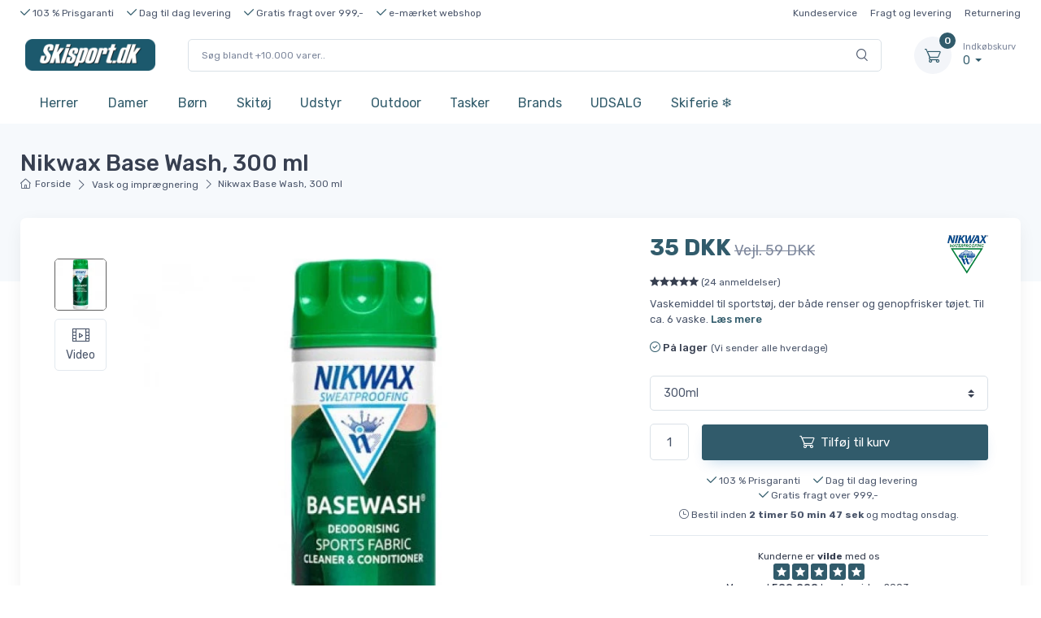

--- FILE ---
content_type: text/html; charset=utf8
request_url: https://www.skisport.dk/skishop/impraegnering/nikwax-base-wash-300-ml/
body_size: 21715
content:
<!DOCTYPE html>
<html lang="da">
	<head>
		<title>Nikwax Base Wash, 300 ml</title>
		<meta name="description" content="Køb Nikwax Base Wash, 300 ml online her. 103% Prisgaranti, hurtig levering og fantastisk kundeservice. Bestil i dag. Pris: 35,-">
		<meta charset="utf-8">
		<meta name="viewport" content="width=device-width, initial-scale=1, minimum-scale=1, maximum-scale=1">
		<link rel="stylesheet" href="https://static.skisport.dk/static/css/vendor.min.css?v=20251128165823">
		<link rel="stylesheet" href="https://static.skisport.dk/static/css/theme.min.css?v=20251128165823">
		<link rel="stylesheet" href="https://static.skisport.dk/static/css/style.min.css?v=20251128165823">
		<!-- Campaign changes -->
					<!-- Campaign changes -->
		<link rel="stylesheet" href="/skishop/static/css/custom.css?v=20251128165823">

					<meta property="og:url" content="https://www.skisport.dk/skishop/impraegnering/nikwax-base-wash-300-ml/" />
			
		<meta property="og:type" content="website" />
		<meta property="og:title" content="Nikwax Base Wash, 300 ml" />
		<meta property="og:description" content="Køb Nikwax Base Wash, 300 ml online her. 103% Prisgaranti, hurtig levering og fantastisk kundeservice. Bestil i dag. Pris: 35,-" />
					<meta property="og:image" content="https://static.skisport.dk/static/img/about/skisport-share-image.png" />
				<meta property="og:image:width" content="1684" />
		<meta property="og:image:height" content="945" />

					<link rel="shortcut icon" type="image/png" href="https://static.skisport.dk/static/img/favicon/skisportdk.png?v=20251128165823">
																										
					<link rel="stylesheet" href="https://static.skisport.dk/static/css/skisport-v2.css?v=20251128165823">
																																						
					<link rel="canonical" href="https://www.skisport.dk/skishop/impraegnering/nikwax-base-wash-300-ml/">
		
		
		
									<link rel="alternate" hreflang="en" href="https://www.skiwear4u.com/nikwax-base-wash-300-ml">
							<link rel="alternate" hreflang="da" href="https://aktivvinter.dk/nikwax-base-wash-300-ml">
							<link rel="alternate" hreflang="no" href="https://aktivvinter.no/nikwax-base-wash-300-ml">
							<link rel="alternate" hreflang="sv" href="https://aktivvinter.se/nikwax-base-wash-300-ml">
							<link rel="alternate" hreflang="de" href="https://aktivwinter.de/nikwax-base-wash-300-ml">
							<link rel="alternate" hreflang="de-AT" href="https://aktivwinter.at/nikwax-base-wash-300-ml">
							<link rel="alternate" hreflang="de-CH" href="https://aktivwinter.ch/nikwax-base-wash-300-ml">
							<link rel="alternate" hreflang="fi" href="https://aktiivinentalvi.fi/nikwax-base-wash-300-ml">
							<link rel="alternate" hreflang="fr-FR" href="https://skisport.fr/nikwax-base-wash-300-ml">
							<link rel="alternate" hreflang="nl-NL" href="https://actievewinter.nl/nikwax-base-wash-300-ml">
							<link rel="alternate" hreflang="pl" href="https://skisport.pl/nikwax-base-wash-300-ml">
							<link rel="alternate" hreflang="nl-BE" href="https://skisport.be/nikwax-base-wash-300-ml">
							<link rel="alternate" hreflang="fr-BE" href="https://aktivwinter.be/nikwax-base-wash-300-ml">
							<link rel="alternate" hreflang="cs" href="https://skisports.cz/nikwax-base-wash-300-ml">
							<link rel="alternate" hreflang="en-IE" href="https://skisport.ie/nikwax-base-wash-300-ml">
							<link rel="alternate" hreflang="en-GB" href="https://skisports.co.uk/nikwax-base-wash-300-ml">
							<link rel="alternate" hreflang="es" href="https://skisport.es/nikwax-base-wash-300-ml">
							<link rel="alternate" hreflang="it" href="https://skisports.it/nikwax-base-wash-300-ml">
							<link rel="alternate" hreflang="hu" href="https://skisport.hu/nikwax-alaplemoso-300-ml">
					
		<!-- Google Tag Manager -->
									<script>!function(){"use strict";function l(e){for(var t=e,r=0,n=document.cookie.split(";");r<n.length;r++){var o=n[r].split("=");if(o[0].trim()===t)return o[1]}}function s(e){return localStorage.getItem(e)}function u(e){return window[e]}function A(e,t){e=document.querySelector(e);return t?null==e?void 0:e.getAttribute(t):null==e?void 0:e.textContent}var e=window,t=document,r="script",n="dataLayer",o="https://dhpjhrud.skisport.dk",a="https://load.dhpjhrud.skisport.dk",i="8gyfdhpjhrud",c="9f=aWQ9R1RNLVRSNUwzSDc%3D&apiKey=fc3355e9",g="cookie",v="_master_id",E="",d=!1;try{var d=!!g&&(m=navigator.userAgent,!!(m=new RegExp("Version/([0-9._]+)(.*Mobile)?.*Safari.*").exec(m)))&&16.4<=parseFloat(m[1]),f="stapeUserId"===g,I=d&&!f?function(e,t,r){void 0===t&&(t="");var n={cookie:l,localStorage:s,jsVariable:u,cssSelector:A},t=Array.isArray(t)?t:[t];if(e&&n[e])for(var o=n[e],a=0,i=t;a<i.length;a++){var c=i[a],c=r?o(c,r):o(c);if(c)return c}else console.warn("invalid uid source",e)}(g,v,E):void 0;d=d&&(!!I||f)}catch(e){console.error(e)}var m=e,g=(m[n]=m[n]||[],m[n].push({"gtm.start":(new Date).getTime(),event:"gtm.js"}),t.getElementsByTagName(r)[0]),v=I?"&bi="+encodeURIComponent(I):"",E=t.createElement(r),f=(d&&(i=8<i.length?i.replace(/([a-z]{8}$)/,"kp$1"):"kp"+i),!d&&a?a:o);E.async=!0,E.src=f+"/"+i+".js?"+c+v,null!=(e=g.parentNode)&&e.insertBefore(E,g)}();</script>
							<!-- End Google Tag Manager -->

		<!-- Facebook Pixel Code -->
				<!-- End Facebook Pixel Code -->

		<!-- Raptor -->
					<script type="text/javascript">
			window.raptor||(window.raptor={q:[{event:"trackevent",params:{p1:"pageview"}}],push:function(event,params,options){this.q.push({event:event,params:params,options:options})},customerId:"skisport"});
			</script>
				<!-- End Raptor -->

		<!-- Custom tracking -->
					<script>window.dataLayer = window.dataLayer || [];dataLayer.push({"event": "view_item","ecommerce": {"currency": "DKK","value": 35,"items": [{"item_name": "Nikwax Base Wash, 300 ml","item_id": "6293","price": 35,"item_brand": "Nikwax","item_category": "Vask og imprægnering",}]}});</script><script type="text/javascript">var _learnq = _learnq || [];var item = {"ProductName": "Nikwax Base Wash, 300 ml","ProductID": "6293","SKU": "5020716141007","Categories": ["Vask og imprægnering"],"ImageURL": "https://images.aktivcdn.dk/vare/nikwax-base-wash-300-ml_363979_6293.jpg","URL": "https://www.skisport.dk/skishop/nikwax-base-wash-300-ml/","Brand": "Nikwax","Price": 35,};_learnq.push(["track", "Viewed Product", item]);</script><script type="text/javascript">raptor.push("trackevent", {p1: "visit", p2: "6293", p3: "Nikwax Base Wash, 300 ml", p4: "170#Vask og imprægnering", p17: "41", p18: "170#Vask og imprægnering"});</script><script type="text/javascript">(function (window) {function sendEvent(body) {if (!window.navigator || !window.navigator.sendBeacon) {console.log("This browser does not support sendBeacon");return false;}window.navigator.sendBeacon("https://public.app.priceshape.io/api/2022-08/sales-data?app_id=ec0aa485a3980d95",JSON.stringify(body));}window.PRICESHAPE = {trackPage: function (upi) {sendEvent([{ pageViews: 1, upi }]);},itemSold: function (upi, quantity = 1) {sendEvent([{ itemsSold: quantity, uniqueSales: 1, upi }]);},        itemsSold: function (data) {sendEvent(data);},itemAddedToCart: function (upi) {sendEvent([{ itemAddedToCart: 1, upi }]);},};})(window);</script><script type="text/javascript"> window.PRICESHAPE.trackPage("6293-8281-19864")</script>				<!-- End custom tracking -->

		<!-- Start e-maerket widget -->
					<script type="text/javascript" src="https://widget.emaerket.dk/js/baa5aa9efb8552134c63db1e62173080" async></script>
			<script type="text/javascript" src="https://widget.emaerket.dk/js/star/baa5aa9efb8552134c63db1e62173080" async></script>
				<!-- // end e-maerket widget -->

	</head>
	<body class="toolbar-enabled">
		
		<header class="box-shadow-sm"><div class="topbar topbar-dark bg-dark d-none d-sm-none d-md-block font-size-ms"><div class="container font-size-xs"><div class="text-nowrap"><a href="/skishop/faq/fordele/"><div class="topbar-text dropdown disable-autohide"><ul class="list-inline mb-0"><li class="list-inline-item top-bullet-text"><i class="czi-check text-success"></i>&nbsp;103 % Prisgaranti</li><li class="list-inline-item top-bullet-text"><i class="czi-check text-success"></i>&nbsp;Dag til dag levering</li><li class="list-inline-item top-bullet-text"><i class="czi-check text-success"></i>&nbsp;Gratis fragt over 999,-</li><li class="list-inline-item top-bullet-text"><i class="czi-check text-success"></i>&nbsp;e-mærket webshop</li></ul></div></a></div><div class="topbar-text text-nowrap d-none d-md-inline-block font-size-xs"><ul class="list-inline mb-0"><li class="list-inline-item"><a href="/skishop/faq/" class="topbar-link">Kundeservice</a></li><li class="list-inline-item"><a href="/skishop/faq/levering/" class="topbar-link">Fragt og levering</a></li></a><li class="list-inline-item"><a href="/skishop/faq/retur/" class="topbar-link">Returnering</a></li></ul></div></div></div><div class="navbar-sticky bg-light"><div class="top-bullets text-center pt-1 pb-1 border-bottom"><ul class="list-inline mb-0"><li class="list-inline-item top-bullet-text"><i class="czi-check text-success"></i>&nbsp;103 % Prisgaranti</li><li class="list-inline-item top-bullet-text"><i class="czi-check text-success"></i>&nbsp;Dag til dag levering</li><li class="list-inline-item top-bullet-text"><i class="czi-check text-success"></i>&nbsp;Gratis fragt over 999,-</li></ul></div><div class="navbar navbar-expand-lg navbar-light"><div class="container"><a class="navbar-brand d-none d-sm-block mr-3 flex-shrink-0" href="/skishop/" style="min-width: 7rem;"><img width="160" src="https://static.skisport.dk/static/img/logos/skisportdk.png?v=20251128165823" alt="Skisport.dk"></a><a class="navbar-brand d-sm-none mr-2" href="/skishop/" style="min-width: 4.625rem;"><img width="150" src="https://static.skisport.dk/static/img/logos/skisportdk.png?v=20251128165823" alt="Skisport.dk"></a><form action="/skishop/soeg/" method="get" class="input-group-overlay d-none d-lg-flex mx-4" id="search-wrapper" tabindex="-1"><input class="form-control appended-form-control font-size-xs" type="text" placeholder="Søg blandt +10.000 varer.." id="search-box" name="query"><div class="input-group-append-overlay"><span class="input-group-text"><i class="czi-search"></i></span></div><div class="w-100 shadow-sm mt-5" style="position:absolute; background:#fff; z-index:200;"><div id="search-results-categories-wrapper" class="list-group small" style="display: none"><div id="search-results-categories" attr-name="Kategorier" attr-no-results="Der blevet ikke fundet nogle produkter, som matcher din søgning." attr-clear="Ryd din søgning og prøv igen"></div></div><div id="search-results-brands-wrapper" class="list-group small" style="display: none"><div id="search-results-brands" attr-name="Brands" attr-no-results="Der blevet ikke fundet nogle produkter, som matcher din søgning." attr-clear="Ryd din søgning og prøv igen"></div></div><div id="search-results-products-wrapper" class="list-group small" style="display: none"><div id="search-results-products" attr-name="Produkter" attr-no-results="Der blevet ikke fundet nogle produkter, som matcher din søgning." attr-clear="Ryd din søgning og prøv igen" attr-rrp="Vejl."></div></div></div></form><div class="navbar-toolbar d-flex flex-shrink-0 align-items-center"><button class="navbar-toggler" type="button" data-toggle="collapse" data-target="#searchCollapse"><i class="czi-search"></i></button><button class="navbar-toggler" type="button" data-toggle="collapse" data-target="#navbarCollapse"><span class="navbar-toggler-icon"></span></button><a class="navbar-tool navbar-stuck-toggler" href="#"><span class="navbar-tool-tooltip">Udvid menu</span><div class="navbar-tool-icon-box"><i class="navbar-tool-icon czi-menu"></i></div></a><div class="navbar-tool dropdown ml-3"><a class="navbar-tool-icon-box bg-secondary dropdown-toggle" href="https://checkout.skisport.dk/checkout/overview"><span class="navbar-tool-label">0</span><i class="navbar-tool-icon czi-cart"></i></a><a class="navbar-tool-text" href="https://checkout.skisport.dk/checkout/overview"><small>Indkøbskurv</small>0 </a><div class="dropdown-menu dropdown-menu-right" style="width: 20rem;"><div class="widget widget-cart px-3 pt-2 pb-3"><div style="height: 15rem;" data-simplebar data-simplebar-auto-hide="false"></div><div class="d-flex flex-wrap justify-content-between align-items-center py-3"><div class="font-size-sm mr-2 py-2"><span class="text-muted">Subtotal:</span><span class="text-accent font-size-base ml-1">0 </span></div></div><a class="btn btn-success btn-sm btn-block font-size-sm" href="https://checkout.skisport.dk/checkout/overview"><i class="czi-card mr-2 font-size-base align-middle"></i>Gå til kurv</a></div></div></div></div></div></div> <div class="collapse navbar-collapse" id="searchCollapse"><div class="input-group-overlay d-lg-none p-3"><div class="input-group-prepend-overlay"><span class="input-group-text"><i class="czi-search"></i></span></div><form action="/skishop/soeg/" method="get" id="search-wrapper-mobile" tabindex="-1"><input class="form-control prepended-form-control" type="text" placeholder="Søg blandt +10.000 varer.." name="query"></form></div><div class="shadow-sm" style="background:#fff;"><div id="search-results-categories-wrapper-mobile" class="list-group small" style="display: none"><div id="search-results-categories-mobile" attr-name="Kategorier" attr-no-results="Der blevet ikke fundet nogle produkter, som matcher din søgning." attr-clear="Ryd din søgning og prøv igen"></div></div><div id="search-results-brands-wrapper-mobile" class="list-group small" style="display: none"><div id="search-results-brands-mobile" attr-name="Brands" attr-no-results="Der blevet ikke fundet nogle produkter, som matcher din søgning." attr-clear="Ryd din søgning og prøv igen"></div></div><div id="search-results-products-wrapper-mobile" class="list-group small" style="display: none"><div id="search-results-products-mobile" attr-name="Produkter" attr-no-results="Der blevet ikke fundet nogle produkter, som matcher din søgning." attr-clear="Ryd din søgning og prøv igen" attr-rrp="Vejl."></div></div></div></div><div class="navbar navbar-expand-lg navbar-light navbar-stuck-menu mt-n2 pt-0 pb-2"><div class="container"><div class="collapse navbar-collapse" id="navbarCollapse"><ul class="navbar-nav"><li class="nav-item dropdown"><a class="nav-link dropdown-toggle menu-dk-1" href="/skishop/skitoej-herrer/" data-toggle="dropdown">Herrer</a><div class="dropdown-menu main-menu-dropdown main-menu-dropdown p-0"><div class="d-flex flex-wrap flex-md-nowrap px-2"><div class="mega-dropdown-column py-md-4 px-3 pt-3 pt-sm-0"><div class="widget widget-links mb-3"><p class="h6 font-size-base mb-3">Jakker</p><ul class="widget-list"><li class="widget-list-item pb-1"><a class="widget-list-link" href="/skishop/skijakker-og-skisaet-herrer/">Skijakker</a></li><li class="widget-list-item pb-1"><a class="widget-list-link" href="/skishop/regntoej/?filter%5B87%5D=30">Regnjakker</a></li><li class="widget-list-item pb-1"><a class="widget-list-link" href="/skishop/skaljakke-herre/">Skaljakker</a></li><li class="widget-list-item pb-1"><a class="widget-list-link" href="/skishop/softshells-og-veste/">Softshelljakker</a></li><li class="widget-list-item pb-1"><a class="widget-list-link" href="/skishop/skisaet/">Skisæt</a></li></ul></div><div class="widget widget-links mb-3"><p class="h6 font-size-base mb-3">Tilbehør</p><ul class="widget-list"><li class="widget-list-item pb-1"><a class="widget-list-link" href="/skishop/skihandsker-maend/">Skihandsker og skiluffer</a></li><li class="widget-list-item pb-1"><a class="widget-list-link" href="/skishop/huer-pandebaand/">Huer og pandebånd</a></li><li class="widget-list-item pb-1"><a class="widget-list-link" href="/skishop/halsedisser-balaclavaer/">Balaclavas og halsedisser</a></li></ul></div></div><div class="mega-dropdown-column py-md-4 px-3"><div class="widget widget-links mb-3"><p class="h6 font-size-base mb-3">Bukser</p><ul class="widget-list"><li class="widget-list-item pb-1"><a class="widget-list-link" href="/skishop/skibukser/">Skibukser</a></li><li class="widget-list-item pb-1"><a class="widget-list-link" href="/skishop/regntoej/?filter%5B89%5D=30">Regnbukser</a></li></ul></div><div class="widget widget-links mb-3"><p class="h6 font-size-base mb-3">Mellemlag</p><ul class="widget-list"><li class="widget-list-item pb-1"><a class="widget-list-link" href="/skishop/skitroejer-og-pullies/">Skitrøjer og fleecetrøjer</a></li></ul></div><div class="widget widget-links mb-3"><p class="h6 font-size-base mb-3">Skiundertøj og skisokker</p><ul class="widget-list"><li class="widget-list-item pb-1"><a class="widget-list-link" href="/skishop/skistroemper/">Skisokker</a></li><li class="widget-list-item pb-1"><a class="widget-list-link" href="/skishop/skiundertoej/">Skiundertøj</a></li></ul></div></div><div class="mega-dropdown-column py-md-4 px-3"><div class="widget widget-links mb-3"><p class="h6 font-size-base mb-3">Skiudstyr</p><ul class="widget-list"><li class="widget-list-item pb-1"><a class="widget-list-link" href="/skishop/ski/">Alpinski</a></li><li class="widget-list-item pb-1"><a class="widget-list-link" href="/skishop/skistoevler/">Skistøvler</a></li><li class="widget-list-item pb-1"><a class="widget-list-link" href="/skishop/skistave/">Skistave</a></li><li class="widget-list-item pb-1"><a class="widget-list-link" href="/skishop/skibriller-skigoggles/">Skibriller</a></li><li class="widget-list-item pb-1"><a class="widget-list-link" href="/skishop/ski-solbriller/">Solbriller</a></li><li class="widget-list-item pb-1"><a class="widget-list-link" href="/skishop/rygskjold/">Rygskjold</a></li><li class="widget-list-item pb-1"><a class="widget-list-link" href="/skishop/skihjelme/">Skihjelme</a></li></ul></div><div class="widget widget-links mb-3"><p class="h6 font-size-base mb-3">Store størrelser</p><ul class="widget-list"><li class="widget-list-item pb-1"><a class="widget-list-link" href="/skishop/skitoej-stor-stoerrelse/">Plus Size (3XL-7XL)</a></li></ul></div></div><div class="mega-dropdown-column py-md-4 px-3"><div class="widget widget-links mb-3"><p class="h6 font-size-base mb-3">Tasker og rygsække</p><ul class="widget-list"><li class="widget-list-item pb-1"><a class="widget-list-link" href="/skishop/rygsaekke/">Rygsække</a></li><li class="widget-list-item pb-1"><a class="widget-list-link" href="/skishop/trekking-rejserygsaekke/">Rejserygsække</a></li><li class="widget-list-item pb-1"><a class="widget-list-link" href="/skishop/rejsetasker/">Rejsetasker</a></li><li class="widget-list-item pb-1"><a class="widget-list-link" href="/skishop/computertasker/">Computertasker</a></li></ul></div><div class="widget widget-links mb-3"><p class="h6 font-size-base mb-3">Populært</p><ul class="widget-list"><li class="widget-list-item pb-1"><a class="widget-list-link" href="/skishop/skitoej-herrer-populaer">Mest populært til herrer<span class="badge badge-success ml-2">HOT</span></a></li><li class="widget-list-item pb-1"><a class="widget-list-link" href="/skishop/skitoej-tilbud">Udsalg til herrer<span class="badge badge-endsale ml-2">TILBUD</span></a></li></ul></div><li class="nav-item dropdown"><a class="nav-link dropdown-toggle menu-dk-2" href="/skishop/skitoej-damer/" data-toggle="dropdown">Damer</a><div class="dropdown-menu main-menu-dropdown p-0 menu-to-left-dk-1"><div class="d-flex flex-wrap flex-md-nowrap px-2"><div class="mega-dropdown-column py-md-4 px-3 pt-3 pt-sm-0"><div class="widget widget-links mb-3"><p class="h6 font-size-base mb-3">Jakker</p><ul class="widget-list"><li class="widget-list-item pb-1"><a class="widget-list-link" href="/skishop/skijakker-og-skisaet-dame/">Skijakker</a></li><li class="widget-list-item pb-1"><a class="widget-list-link" href="/skishop/regntoej-damer/?filter%5B87%5D=30">Regnjakker</a></li><li class="widget-list-item pb-1"><a class="widget-list-link" href="/skishop/dunjakker-dame/">Dunjakker</a></li><li class="widget-list-item pb-1"><a class="widget-list-link" href="/skishop/skaljakke-dame/">Skaljakker</a></li><li class="widget-list-item pb-1"><a class="widget-list-link" href="/skishop/softshell-dame/">Softshelljakker</a></li><li class="widget-list-item pb-1"><a class="widget-list-link" href="/skishop/vinterjakker-damer/">Vinterjakker</a></li></ul></div><div class="widget widget-links mb-3"><p class="h6 font-size-base mb-3">Tilbehør</p><ul class="widget-list"><li class="widget-list-item pb-1"><a class="widget-list-link" href="/skishop/skihandsker-dame/">Skihandsker og skiluffer</a></li><li class="widget-list-item pb-1"><a class="widget-list-link" href="/skishop/huer-pandebaand-damer/">Huer og pandebånd</a></li><li class="widget-list-item pb-1"><a class="widget-list-link" href="/skishop/halsedisse-balaclava-dame/">Balaclavas og halsedisser</a></li></ul></div></div><div class="mega-dropdown-column py-md-4 px-3"><div class="widget widget-links mb-3"><p class="h6 font-size-base mb-3">Bukser</p><ul class="widget-list"><li class="widget-list-item pb-1"><a class="widget-list-link" href="/skishop/skibukser-dame/">Skibukser</a></li><li class="widget-list-item pb-1"><a class="widget-list-link" href="/skishop/regntoej-damer/?filter%5B89%5D=30">Regnbukser</a></li></ul></div><div class="widget widget-links mb-3"><p class="h6 font-size-base mb-3">Sæt</p><ul class="widget-list"><li class="widget-list-item pb-1"><a class="widget-list-link" href="/skishop/skisaet-damer/">Skisæt</a></li><li class="widget-list-item pb-1"><a class="widget-list-link" href="/skishop/skiheldragt-dame/">Heldragter</a></li></ul></div><div class="widget widget-links mb-3"><p class="h6 font-size-base mb-3">Mellemlag</p><ul class="widget-list"><li class="widget-list-item pb-1"><a class="widget-list-link" href="/skishop/skipulli-dame/">Skitrøjer og fleecetrøjer</a></li></ul></div><div class="widget widget-links mb-3"><p class="h6 font-size-base mb-3">Skiundertøj og skisokker</p><ul class="widget-list"><li class="widget-list-item pb-1"><a class="widget-list-link" href="/skishop/skisokker-dame/">Skisokker</a></li><li class="widget-list-item pb-1"><a class="widget-list-link" href="/skishop/skiundertoej-dame/">Skiundertøj</a></li></ul></div></div><div class="mega-dropdown-column py-md-4 px-3"><div class="widget widget-links mb-3"><p class="h6 font-size-base mb-3">Skiudstyr</p><ul class="widget-list"><li class="widget-list-item pb-1"><a class="widget-list-link" href="/skishop/dameski/">Alpinski</a></li><li class="widget-list-item pb-1"><a class="widget-list-link" href="/skishop/skistoevler-dame/">Skistøvler</a></li><li class="widget-list-item pb-1"><a class="widget-list-link" href="/skishop/skistave/">Skistave</a></li><li class="widget-list-item pb-1"><a class="widget-list-link" href="/skishop/skibriller-skigoggles/">Skibriller</a></li><li class="widget-list-item pb-1"><a class="widget-list-link" href="/skishop/ski-solbriller/">Solbriller</a></li><li class="widget-list-item pb-1"><a class="widget-list-link" href="/skishop/rygskjold/">Rygskjold</a></li><li class="widget-list-item pb-1"><a class="widget-list-link" href="/skishop/skihjelme/">Skihjelme</a></li></ul></div><div class="widget widget-links mb-3"><p class="h6 font-size-base mb-3">Store størrelser</p><ul class="widget-list"><li class="widget-list-item pb-1"><a class="widget-list-link" href="/skishop/skitoej-stor-stoerrelse-dame/">Plus Size (3XL-7XL)</a></li></ul></div></div><div class="mega-dropdown-column py-md-4 px-3"><div class="widget widget-links mb-3"><p class="h6 font-size-base mb-3">Tasker og rygsække</p><ul class="widget-list"><li class="widget-list-item pb-1"><a class="widget-list-link" href="/skishop/rygsaekke/">Rygsække</a></li><li class="widget-list-item pb-1"><a class="widget-list-link" href="/skishop/trekking-rejserygsaekke/">Rejserygsække</a></li><li class="widget-list-item pb-1"><a class="widget-list-link" href="/skishop/rejsetasker/">Rejsetasker</a></li><li class="widget-list-item pb-1"><a class="widget-list-link" href="/skishop/computertasker/">Computertasker</a></li></ul></div><div class="widget widget-links mb-3"><p class="h6 font-size-base mb-3">Populært</p><ul class="widget-list"><li class="widget-list-item pb-1"><a class="widget-list-link" href="/skishop/skitoej-damer-populaer">Mest populært til damer<span class="badge badge-success ml-2">HOT</span></a></li><li class="widget-list-item pb-1"><a class="widget-list-link" href="/skishop/skitoej-udsalg">Udsalg til damer<span class="badge badge-endsale ml-2">TILBUD</span></a></li></ul></div><li class="nav-item dropdown"><a class="nav-link dropdown-toggle menu-dk-3" href="/skishop/skitoej-boern/" data-toggle="dropdown">Børn</a><div class="dropdown-menu main-menu-dropdown p-0 menu-to-left-dk-2"><div class="d-flex flex-wrap flex-md-nowrap px-2"><div class="mega-dropdown-column py-md-4 px-3 pt-3 pt-sm-0"><div class="widget widget-links mb-3"><p class="h6 font-size-base mb-3">Jakker</p><ul class="widget-list"><li class="widget-list-item pb-1"><a class="widget-list-link" href="/skishop/skijakker-boern/">Skijakker</a></li><li class="widget-list-item pb-1"><a class="widget-list-link" href="/skishop/regntoej-boern/">Regnjakker</a></li></ul></div><div class="widget widget-links mb-3"><p class="h6 font-size-base mb-3">Sæt</p><ul class="widget-list"><li class="widget-list-item pb-1"><a class="widget-list-link" href="/skishop/flyverdragter-boern/">Flyverdragter</a></li><li class="widget-list-item pb-1"><a class="widget-list-link" href="/skishop/skisaet-boern/">Skisæt</a></li></ul></div><div class="widget widget-links mb-3"><p class="h6 font-size-base mb-3">Tilbehør</p><ul class="widget-list"><li class="widget-list-item pb-1"><a class="widget-list-link" href="/skishop/skihandsker-boern/">Skihandsker og skiluffer</a></li><li class="widget-list-item pb-1"><a class="widget-list-link" href="/skishop/huer-pandebaand-boern/">Huer og pandebånd</a></li><li class="widget-list-item pb-1"><a class="widget-list-link" href="/skishop/halsedisse-balaclava-boern/">Balaclavas og halsedisser</a></li></ul></div></div><div class="mega-dropdown-column py-md-4 px-3"><div class="widget widget-links mb-3"><p class="h6 font-size-base mb-3">Bukser</p><ul class="widget-list"><li class="widget-list-item pb-1"><a class="widget-list-link" href="/skishop/skibukser-boern/">Skibukser</a></li><li class="widget-list-item pb-1"><a class="widget-list-link" href="/skishop/regntoej-boern/?filter%5B94%5D=31&filter%5B95%5D=31/">Regnbukser</a></li></ul></div><div class="widget widget-links mb-3"><p class="h6 font-size-base mb-3">Mellemlag</p><ul class="widget-list"><li class="widget-list-item pb-1"><a class="widget-list-link" href="/skishop/skipulli-boern/">Skitrøjer og fleecetrøjer</a></li></ul></div><div class="widget widget-links mb-3"><p class="h6 font-size-base mb-3">Skiundertøj og skisokker</p><ul class="widget-list"><li class="widget-list-item pb-1"><a class="widget-list-link" href="/skishop/skistroemper-boern/">Skisokker</a></li><li class="widget-list-item pb-1"><a class="widget-list-link" href="/skishop/skiundertoej-boern/">Skiundertøj</a></li></ul></div><div class="widget widget-links mb-3"><p class="h6 font-size-base mb-3">Varmeelementer</p><ul class="widget-list"><li class="widget-list-item pb-1"><a class="widget-list-link" href="/skishop/haandvarmer-fodvarmer/">Fod- og håndvarmere</a></li></ul></div></div><div class="mega-dropdown-column py-md-4 px-3"><div class="widget widget-links mb-3"><p class="h6 font-size-base mb-3">Skiudstyr</p><ul class="widget-list"><li class="widget-list-item pb-1"><a class="widget-list-link" href="/skishop/boerneski/">Alpinski</a></li><li class="widget-list-item pb-1"><a class="widget-list-link" href="/skishop/skistoevler-boern/">Skistøvler</a></li><li class="widget-list-item pb-1"><a class="widget-list-link" href="/skishop/skistave/">Skistave</a></li><li class="widget-list-item pb-1"><a class="widget-list-link" href="/skishop/skibriller-boern/">Skibriller</a></li><li class="widget-list-item pb-1"><a class="widget-list-link" href="/skishop/solbriller-boern/">Solbriller</a></li><li class="widget-list-item pb-1"><a class="widget-list-link" href="/skishop/rygskjold-boern/">Rygskjold</a></li><li class="widget-list-item pb-1"><a class="widget-list-link" href="/skishop/skihjelm-boern/">Skihjelme</a></li></ul></div></div><div class="mega-dropdown-column py-md-4 px-3"><div class="widget widget-links mb-3"><p class="h6 font-size-base mb-3">Tasker og rygsække</p><ul class="widget-list"><li class="widget-list-item pb-1"><a class="widget-list-link" href="/skishop/rygsaekke/">Rygsække</a></li><li class="widget-list-item pb-1"><a class="widget-list-link" href="/skishop/trekking-rejserygsaekke/">Rejserygsække</a></li><li class="widget-list-item pb-1"><a class="widget-list-link" href="/skishop/rejsetasker/">Rejsetasker</a></li><li class="widget-list-item pb-1"><a class="widget-list-link" href="/skishop/computertasker/">Skoletasker</a></li></ul></div><div class="widget widget-links mb-3"><p class="h6 font-size-base mb-3">Populært</p><ul class="widget-list"><li class="widget-list-item pb-1"><a class="widget-list-link" href="/skishop/skitoej-boern-populaer">Mest populært til børn<span class="badge badge-success ml-2">HOT</span></a></li><li class="widget-list-item pb-1"><a class="widget-list-link" href="/skishop/billigt-skitoej-boern">Udsalg til børn<span class="badge badge-endsale ml-2">TILBUD</span></a></li></ul></div><li class="nav-item dropdown"><a class="nav-link dropdown-toggle menu-dk-4" href="/skishop/skitoj/" data-toggle="dropdown">Skitøj</a><div class="dropdown-menu main-menu-dropdown p-0 menu-to-left-dk-3"><div class="d-flex flex-wrap flex-md-nowrap px-2"><div class="mega-dropdown-column py-md-4 px-3 pt-3 pt-sm-0"><div class="widget widget-links mb-3"><p class="h6 font-size-base mb-3">Jakker</p><ul class="widget-list"><li class="widget-list-item pb-1"><a class="widget-list-link" href="/skishop/skijakker/">Skijakker</a></li><li class="widget-list-item pb-1"><a class="widget-list-link" href="/skishop/dunjakker/">Dunjakker</a></li><li class="widget-list-item pb-1"><a class="widget-list-link" href="/skishop/skaljakker/">Skaljakker</a></li><li class="widget-list-item pb-1"><a class="widget-list-link" href="/skishop/softshells/">Softshelljakker</a></li></ul></div><div class="widget widget-links mb-3"><p class="h6 font-size-base mb-3">Tilbehør</p><ul class="widget-list"><li class="widget-list-item pb-1"><a class="widget-list-link" href="/skishop/skihandsker/">Skihandsker</a></li><li class="widget-list-item pb-1"><a class="widget-list-link" href="/skishop/huer-og-pandebaand/">Huer og pandebånd</a></li><li class="widget-list-item pb-1"><a class="widget-list-link" href="/skishop/halsedisser-og-balaclavaer/">Balaclavas og halsedisser</a></li></ul></div></div><div class="mega-dropdown-column py-md-4 px-3"><div class="widget widget-links mb-3"><p class="h6 font-size-base mb-3">Bukser</p><ul class="widget-list"><li class="widget-list-item pb-1"><a class="widget-list-link" href="/skishop/skibukser-2/">Skibukser</a></li></ul></div><div class="widget widget-links mb-3"><p class="h6 font-size-base mb-3">Sæt</p><ul class="widget-list"><li class="widget-list-item pb-1"><a class="widget-list-link" href="/skishop/ski-saet/">Skisæt</a></li></ul></div><div class="widget widget-links mb-3"><p class="h6 font-size-base mb-3">Mellemlag</p><ul class="widget-list"><li class="widget-list-item pb-1"><a class="widget-list-link" href="/skishop/skipulli/">Skitrøjer og fleecetrøjer</a></li></ul></div></div><div class="mega-dropdown-column py-md-4 px-3"><div class="widget widget-links mb-3"><p class="h6 font-size-base mb-3">Skiundertøj og skisokker</p><ul class="widget-list"><li class="widget-list-item pb-1"><a class="widget-list-link" href="/skishop/skisokker/">Skisokker</a></li><li class="widget-list-item pb-1"><a class="widget-list-link" href="/skishop/skiundertoj/">Skiundertøj</a></li></li></ul></div><div class="widget widget-links mb-3"><p class="h6 font-size-base mb-3">Store størrelser</p><ul class="widget-list"><li class="widget-list-item pb-1"><a class="widget-list-link" href="/skishop/plussize-skitoej/">Plus size (3XL-7XL)</a></li></ul></div></div><div class="mega-dropdown-column py-md-4 px-3"><div class="widget widget-links mb-3"><p class="h6 font-size-base mb-3">Udsalg og tilbud</p><ul class="widget-list"><li class="widget-list-item pb-1"><a class="widget-list-link" href="/skishop/skitoej-tilbud/">Udsalg - Herrer</a></li><li class="widget-list-item pb-1"><a class="widget-list-link" href="/skishop/skitoej-udsalg/">Udsalg - Damer</a></li><li class="widget-list-item pb-1"><a class="widget-list-link" href="/skishop/billigt-skitoej-boern/">Udsalg - Børn</a></li></ul></div><div class="widget widget-links mb-3"><p class="h6 font-size-base mb-3">Populært</p><ul class="widget-list"><li class="widget-list-item pb-1"><a class="widget-list-link" href="/skishop/skitoej-herrer-populaer/">Mest populært til herrer</a></li><li class="widget-list-item pb-1"><a class="widget-list-link" href="/skishop/skitoej-damer-populaer/">Mest populært til damer</a></li><li class="widget-list-item pb-1"><a class="widget-list-link" href="/skishop/skitoej-boern-populaer/">Mest populært til børn</a></li></ul></div></div><li class="nav-item dropdown"><a class="nav-link dropdown-toggle menu-dk-5" href="/skishop/ski-skistoevler/" data-toggle="dropdown">Udstyr</a><div class="dropdown-menu main-menu-dropdown p-0 menu-to-left-dk-4"><div class="d-flex flex-wrap flex-md-nowrap px-2"><div class="mega-dropdown-column py-md-4 px-3 pt-3 pt-sm-0"><div class="widget widget-links mb-3"><p class="h6 font-size-base mb-3">Alpinski</p><ul class="widget-list"><li class="widget-list-item pb-1"><a class="widget-list-link" href="/skishop/ski/">Ski - Herrer</a></li><li class="widget-list-item pb-1"><a class="widget-list-link" href="/skishop/dameski/">Ski - Damer</a></li><li class="widget-list-item pb-1"><a class="widget-list-link" href="/skishop/boerneski/">Ski - Børn</a></li></ul></div><div class="widget widget-links mb-3"><p class="h6 font-size-base mb-3">Skistøvler</p><ul class="widget-list"><li class="widget-list-item pb-1"><a class="widget-list-link" href="/skishop/skistoevler/">Skistøvler - Herrer</a></li><li class="widget-list-item pb-1"><a class="widget-list-link" href="/skishop/skistoevler-dame/">Skistøvler - Damer</a></li><li class="widget-list-item pb-1"><a class="widget-list-link" href="/skishop/skistoevler-boern/">Skistøvler - Børn</a></li></ul></div><div class="widget widget-links mb-3"><p class="h6 font-size-base mb-3">Skistave</p><ul class="widget-list"><li class="widget-list-item pb-1"><a class="widget-list-link" href="/skishop/skistave/">Skistave - Voksne og børn</a></li></ul></div></div><div class="mega-dropdown-column py-md-4 px-3"><div class="widget widget-links mb-3"><p class="h6 font-size-base mb-3">Skihjelme</p><ul class="widget-list"><li class="widget-list-item pb-1"><a class="widget-list-link" href="/skishop/skihjelme/">Skihjelme - Voksne</a></li><li class="widget-list-item pb-1"><a class="widget-list-link" href="/skishop/skihjelm-boern/">Skihjelme - Børn</a></li><li class="widget-list-item pb-1"><a class="widget-list-link" href="/skishop/skihjelm-visir/">Skihjelme med visir - Voksne</a></li><li class="widget-list-item pb-1"><a class="widget-list-link" href="/skishop/skihjelm-visir-boern/">Skihjelme med visir - Børn</a></li></ul></div><div class="widget widget-links mb-3"><p class="h6 font-size-base mb-3">Skibriller</p><ul class="widget-list"><li class="widget-list-item pb-1"><a class="widget-list-link" href="/skishop/skibriller-skigoggles/">Skibriller - Voksne</a></li><li class="widget-list-item pb-1"><a class="widget-list-link" href="/skishop/skibriller-boern/">Skibriller - Børn</a></li><li class="widget-list-item pb-1"><a class="widget-list-link" href="/skishop/skibriller-brillebrugere/">OTG skibriller til brillebrugere</a></li><li class="widget-list-item pb-1"><a class="widget-list-link" href="/skishop/reservelinse/">Reservelinser til skibriller</a></li></ul></div></div><div class="mega-dropdown-column py-md-4 px-3"><div class="widget widget-links mb-3"><p class="h6 font-size-base mb-3">Sikkerhedsudstyr</p><ul class="widget-list"><li class="widget-list-item pb-1"><a class="widget-list-link" href="/skishop/rygskjold/">Rygskjold - Voksne</a></li><li class="widget-list-item pb-1"><a class="widget-list-link" href="/skishop/rygskjold-boern/">Rygskjold - Børn</a></li><li class="widget-list-item pb-1"><a class="widget-list-link" href="/skishop/crashpants/">Crashpants</a></li><li class="widget-list-item pb-1"><a class="widget-list-link" href="/skishop/lavineudstyr/">Lavineudstyr</a></li><li class="widget-list-item pb-1"><a class="widget-list-link" href="/skishop/rygsaek-rygskjold/">Skirygsække med rygskjold</a></li><li class="widget-list-item pb-1"><a class="widget-list-link" href="/skishop/lavinerygsaekke/">Lavinerygsække og ABS rygsække</a></li></ul></div><div class="widget widget-links mb-3"><p class="h6 font-size-base mb-3">Langrend / skitouring</p><ul class="widget-list"><li class="widget-list-item pb-1"><a class="widget-list-link" href="/skishop/langrendsski/">Langrendsski</a></li><li class="widget-list-item pb-1"><a class="widget-list-link" href="/skishop/langrendsstoevler/">Langrendsstøvler</a></li><li class="widget-list-item pb-1"><a class="widget-list-link" href="/skishop/skistave-langrend/">Langrendsstave</a></li><li class="widget-list-item pb-1"><a class="widget-list-link" href="/skishop/skitouring/">Skitouring</a></li></ul></div></div><div class="mega-dropdown-column py-md-4 px-3"><div class="widget widget-links mb-3"><p class="h6 font-size-base mb-3">Skivoks og vedligehold</p><ul class="widget-list"><li class="widget-list-item pb-1"><a class="widget-list-link" href="/skishop/skivoks/">Skivoks og værktøj</a></li><li class="widget-list-item pb-1"><a class="widget-list-link" href="/skishop/impraegnering/">Vask og imprægnering</a></li></ul></div><div class="widget widget-links mb-3"><p class="h6 font-size-base mb-3">Andet</p><ul class="widget-list"><li class="widget-list-item pb-1"><a class="widget-list-link" href="/skishop/haandvarmer-fodvarmer/">Fodvarmere og håndvarmere</a></li><li class="widget-list-item pb-1"><a class="widget-list-link" href="/skishop/knaebeskyttere/">Støttebind og knæbeskyttere</a></li><li class="widget-list-item pb-1"><a class="widget-list-link" href="/skishop/indlaegssaaler/">Indlægssåler</a></li><li class="widget-list-item pb-1"><a class="widget-list-link" href="/skishop/foerstehjaelpstasker/">Førstehjælpstasker</a></li></ul></div><div class="widget widget-links mb-3"><p class="h6 font-size-base mb-3">Populært</p><ul class="widget-list"><li class="widget-list-item pb-1"><a class="widget-list-link" href="/skishop/skiudstyr-populaer">Mest populært skiudstyr<span class="badge badge-success ml-2">HOT</span></a></li></ul></div></div><li class="nav-item dropdown"><a class="nav-link dropdown-toggle menu-dk-6" href="/skishop/outdoor-fritid/" data-toggle="dropdown">Outdoor</a><div class="dropdown-menu main-menu-dropdown p-0 menu-to-left-dk-5"><div class="d-flex flex-wrap flex-md-nowrap px-2"><div class="mega-dropdown-column py-md-4 px-3 pt-3 pt-sm-0"><div class="widget widget-links mb-3"><p class="h6 font-size-base mb-3">Regntøj</p><ul class="widget-list"><li class="widget-list-item pb-1"><a class="widget-list-link" href="/skishop/regntoej/">Regntøj - Herrer</a></li><li class="widget-list-item pb-1"><a class="widget-list-link" href="/skishop/regntoej-damer/">Regntøj - Damer</a></li><li class="widget-list-item pb-1"><a class="widget-list-link" href="/skishop/regntoej-boern/">Regntøj - Børn</a></li><li class="widget-list-item pb-1"><a class="widget-list-link" href="/skishop/gummistoevler/">Gummistøvler</a></li><li class="widget-list-item pb-1"><a class="widget-list-link" href="/skishop/regntoej-store-stoerrelser/">Regntøj i store størrelser</a></li></ul></div><div class="widget widget-links mb-3"><p class="h6 font-size-base mb-3">Camping og friluftsliv</p><ul class="widget-list"><li class="widget-list-item pb-1"><a class="widget-list-link" href="/skishop/outdoortoej/">Outdoortøj</a></li><li class="widget-list-item pb-1"><a class="widget-list-link" href="/skishop/outdoor-koekkenudstyr/">Køkkenudstyr</a></li><li class="widget-list-item pb-1"><a class="widget-list-link" href="/skishop/campingservice/">Campingservice</a></li><li class="widget-list-item pb-1"><a class="widget-list-link" href="/skishop/lamper-og-lanterner/">Lamper og lanterner</a></li><li class="widget-list-item pb-1"><a class="widget-list-link" href="/skishop/telte/">Telte</a></li><li class="widget-list-item pb-1"><a class="widget-list-link" href="/skishop/soveposer/">Soveposer og liggeunderlag</a></li><li class="widget-list-item pb-1"><a class="widget-list-link" href="/skishop/haengekoejer/">Hængekøjer</a></li><li class="widget-list-item pb-1"><a class="widget-list-link" href="/skishop/baaludstyr/">Båludstyr</a></li></ul></div></div><div class="mega-dropdown-column py-md-4 px-3"><div class="widget widget-links mb-3"><p class="h6 font-size-base mb-3">Løb</p><ul class="widget-list"><li class="widget-list-item pb-1"><a class="widget-list-link" href="/skishop/loebetoej/">Løbetøj</a></li><li class="widget-list-item pb-1"><a class="widget-list-link" href="/skishop/loebestroemper/">Løbestrømper</a></li><li class="widget-list-item pb-1"><a class="widget-list-link" href="/skishop/loebebriller/">Løbebriller</a></li><li class="widget-list-item pb-1"><a class="widget-list-link" href="/skishop/loeberygsaekke/">Løberygsække</a></li><li class="widget-list-item pb-1"><a class="widget-list-link" href="/skishop/loebesko/">Løbesko</a></li><li class="widget-list-item pb-1"><a class="widget-list-link" href="/skishop/trailsko/">Trailsko</a></li><li class="widget-list-item pb-1"><a class="widget-list-link" href="/skishop/rulleskoejter/">Rulleskøjter</a></li></ul></div><div class="widget widget-links mb-3"><p class="h6 font-size-base mb-3">Cykling</p><ul class="widget-list"><li class="widget-list-item pb-1"><a class="widget-list-link" href="/skishop/cykling/">Cykeltøj- og udstyr</a></li><li class="widget-list-item pb-1"><a class="widget-list-link" href="/skishop/cykelsolbriller/">Cykelbriller</a></li><li class="widget-list-item pb-1"><a class="widget-list-link" href="/skishop/cykelhjelme/">Cykelhjelme</a></li><li class="widget-list-item pb-1"><a class="widget-list-link" href="/skishop/rygskjold/">MTB rygskjold</a></li><li class="widget-list-item pb-1"><a class="widget-list-link" href="/skishop/cykling/?brand_id%5B50%5D=50&brand_id%5B104%5D=104&brand_id%5B125%5D=125/">Cykelrygsække</a></li><li class="widget-list-item pb-1"><a class="widget-list-link" href="/skishop/cykellaase/">Cykellåse</a></li></ul></div></div><div class="mega-dropdown-column py-md-4 px-3"><div class="widget widget-links mb-3"><p class="h6 font-size-base mb-3">Vandring</p><ul class="widget-list"><li class="widget-list-item pb-1"><a class="widget-list-link" href="/skishop/vandrestoevler/">Vandrestøvler</a></li><li class="widget-list-item pb-1"><a class="widget-list-link" href="/skishop/gamacher-og-gaiters/">Gamacher og gaiters</a></li><li class="widget-list-item pb-1"><a class="widget-list-link" href="/skishop/vandrestave/">Vandrestave</a></li><li class="widget-list-item pb-1"><a class="widget-list-link" href="/skishop/kompas/">Kort og kompas</a></li><li class="widget-list-item pb-1"><a class="widget-list-link" href="/skishop/kikkert/">Kikkerter</a></li></ul></div><div class="widget widget-links mb-3"><p class="h6 font-size-base mb-3">Jagt og overlevelse</p><ul class="widget-list"><li class="widget-list-item pb-1"><a class="widget-list-link" href="/skishop/jagttoej/">Jagttøj</a></li><li class="widget-list-item pb-1"><a class="widget-list-link" href="/skishop/jagt-og-camouflage/">Jagttilbehør</a></li><li class="widget-list-item pb-1"><a class="widget-list-link" href="/skishop/knive-og-oekser/">Knive og økser</a></li></ul></div></div><div class="mega-dropdown-column py-md-4 px-3"><div class="widget widget-links mb-3"><p class="h6 font-size-base mb-3">Solbriller</p><ul class="widget-list"><li class="widget-list-item pb-1"><a class="widget-list-link" href="/skishop/ski-solbriller/">Solbriller - Voksne</a></li><li class="widget-list-item pb-1"><a class="widget-list-link" href="/skishop/solbriller-boern/">Solbrilller - Børn</a></li></ul></div><div class="widget widget-links mb-3"><p class="h6 font-size-base mb-3">Tilbehør</p><ul class="widget-list"><li class="widget-list-item pb-1"><a class="widget-list-link" href="/skishop/drikkedunke/">Vandflasker</a></li><li class="widget-list-item pb-1"><a class="widget-list-link" href="/skishop/impraegnering/">Vask og imprægnering</a></li><li class="widget-list-item pb-1"><a class="widget-list-link" href="/skishop/pandelamper-lygter/">Pandelamper og lygter</a></li><li class="widget-list-item pb-1"><a class="widget-list-link" href="/skishop/microfiber-haandklaeder/">Microfiber håndklæder</a></li><li class="widget-list-item pb-1"><a class="widget-list-link" href="/skishop/myggenet-og-insektbeskyttelse/">Myggenet og insektbeskyttelse</a></li><li class="widget-list-item pb-1"><a class="widget-list-link" href="/skishop/rejsetilbehoer/">Rejsetilbehør</a></li><li class="widget-list-item pb-1"><a class="widget-list-link" href="/skishop/mad-og-drikke/">Mad og drikke</a></li><li class="widget-list-item pb-1"><a class="widget-list-link" href="/skishop/klatreudstyr/">Klatreudstyr</a></li></ul></div></div><li class="nav-item dropdown"><a class="nav-link dropdown-toggle menu-dk-7" href="/skishop/tasker-og-rygsaekke/" data-toggle="dropdown">Tasker</a><div class="dropdown-menu main-menu-dropdown p-0 menu-to-left-dk-6"><div class="d-flex flex-wrap flex-md-nowrap px-2"><div class="mega-dropdown-column py-md-4 px-3 pt-3 pt-sm-0"><div class="widget widget-links mb-3"><p class="h6 font-size-base mb-3">Rygsække</p><ul class="widget-list"><li class="widget-list-item pb-1"><a class="widget-list-link" href="/skishop/rygsaekke/">Rygsække</a></li><li class="widget-list-item pb-1"><a class="widget-list-link" href="/skishop/trekking-rejserygsaekke/">Rejserygsække</a></li></ul></div></div><div class="mega-dropdown-column py-md-4 px-3"><div class="widget widget-links mb-3"><p class="h6 font-size-base mb-3">Tasker</p><ul class="widget-list"><li class="widget-list-item pb-1"><a class="widget-list-link" href="/skishop/rejsetasker/">Rejsetasker</a></li><li class="widget-list-item pb-1"><a class="widget-list-link" href="/skishop/rejsetaske-paa-hjul/">Rejsetasker på hjul</a></li><li class="widget-list-item pb-1"><a class="widget-list-link" href="/skishop/computertasker/">Skoletasker og computertasker</a></li><li class="widget-list-item pb-1"><a class="widget-list-link" href="/skishop/toilettasker/">Toilettasker</a></li></ul></div></div><div class="mega-dropdown-column py-md-4 px-3"><div class="widget widget-links mb-3"><p class="h6 font-size-base mb-3">Tasker og rygsække til skituren</p><ul class="widget-list"><li class="widget-list-item pb-1"><a class="widget-list-link" href="/skishop/skitasker/">Skitasker</a></li><li class="widget-list-item pb-1"><a class="widget-list-link" href="/skishop/stoevletasker/">Støvletasker</a></li><li class="widget-list-item pb-1"><a class="widget-list-link" href="/skishop/rygsaek-rygskjold/">Skirygsække med rygskjold</a></li><li class="widget-list-item pb-1"><a class="widget-list-link" href="/skishop/lavinerygsaekke/">Lavinerygsække</a></li></ul></div></div><div class="mega-dropdown-column py-md-4 px-3"><div class="widget widget-links mb-3"><p class="h6 font-size-base mb-3">Tilbehør</p><ul class="widget-list"><li class="widget-list-item pb-1"><a class="widget-list-link" href="/skishop/regnslag-til-rygsaekke/">Regnslag til rygsække</a></li><li class="widget-list-item pb-1"><a class="widget-list-link" href="/skishop/dry-bags/">Drybags og pakkeposer</a></li></ul></div></div><li class="nav-item dropdown"><a class="nav-link dropdown-toggle menu-dk-8" href="/skishop/brand/" data-toggle="dropdown">Brands</a><div class="dropdown-menu main-menu-dropdown p-0 menu-to-left-dk-7"><div class="d-flex flex-wrap flex-md-nowrap px-2"><div class="mega-dropdown-column py-md-4 px-3 pt-3 pt-sm-0"><div class="widget widget-links mb-3"><p class="h6 font-size-base mb-3">A-E</p><ul class="widget-list"><li class="widget-list-item pb-1"><a class="widget-list-link" href="/skishop/abs-lavine/">ABS</a></li><li class="widget-list-item pb-1"><a class="widget-list-link" href="/skishop/abus/">ABUS</a></li><li class="widget-list-item pb-1"><a class="widget-list-link" href="/skishop/accezzi/">Accezzi</a></li><li class="widget-list-item pb-1"><a class="widget-list-link" href="/skishop/adventure-food/">Adventure Food</a></li><li class="widget-list-item pb-1"><a class="widget-list-link" href="/skishop/aeonian/">Aeonian</a></li><li class="widget-list-item pb-1"><a class="widget-list-link" href="/skishop/airhole/">Airhole</a></li><li class="widget-list-item pb-1"><a class="widget-list-link" href="/skishop/atomic/">Atomic</a></li><li class="widget-list-item pb-1"><a class="widget-list-link" href="/skishop/bauerfeind/">Bauerfeind</a></li><li class="widget-list-item pb-1"><a class="widget-list-link" href="/skishop/bca/">BCA</a></li><li class="widget-list-item pb-1"><a class="widget-list-link" href="/skishop/boot-doc/">Bootdoc</a></li><li class="widget-list-item pb-1"><a class="widget-list-link" href="/skishop/cairn/">Cairn</a></li><li class="widget-list-item pb-1"><a class="widget-list-link" href="/skishop/camelbak/">Camelbak</a></li><li class="widget-list-item pb-1"><a class="widget-list-link" href="/skishop/carinthia/">Carinthia</a></li><li class="widget-list-item pb-1"><a class="widget-list-link" href="/skishop/cep/">CEP</a></li><li class="widget-list-item pb-1"><a class="widget-list-link" href="/skishop/cocoon/">Cocoon</a></li><li class="widget-list-item pb-1"><a class="widget-list-link" href="/skishop/compeed/">Compeed</a></li><li class="widget-list-item pb-1"><a class="widget-list-link" href="/skishop/craft/">Craft</a></li><li class="widget-list-item pb-1"><a class="widget-list-link" href="/skishop/cratoni/">Cratoni</a></li><li class="widget-list-item pb-1"><a class="widget-list-link" href="/skishop/currex/">Currex</a></li><li class="widget-list-item pb-1"><a class="widget-list-link" href="/skishop/dakine/">Dakine</a></li><li class="widget-list-item pb-1"><a class="widget-list-link" href="/skishop/dale-of-norway/">Dale of Norway</a></li><li class="widget-list-item pb-1"><a class="widget-list-link" href="/skishop/douchebags-db/">Db (Douchebags)</a></li><li class="widget-list-item pb-1"><a class="widget-list-link" href="/skishop/demon/">Demon</a></li><li class="widget-list-item pb-1"><a class="widget-list-link" href="/skishop/didriksons/">Didriksons</a></li><li class="widget-list-item pb-1"><a class="widget-list-link" href="/skishop/diel/">DIEL</a></li><li class="widget-list-item pb-1"><a class="widget-list-link" href="/skishop/dragon/">Dragon</a></li><li class="widget-list-item pb-1"><a class="widget-list-link" href="/skishop/edelrid/">Edelrid</a></li></ul></div></div><div class="mega-dropdown-column py-md-4 px-3"><div class="widget widget-links mb-3"><p class="h6 font-size-base mb-3">F-K</p><ul class="widget-list"><li class="widget-list-item pb-1"><a class="widget-list-link" href="/skishop/falke/">Falke</a></li><li class="widget-list-item pb-1"><a class="widget-list-link" href="/skishop/feldten/">Feldten</a></li><li class="widget-list-item pb-1"><a class="widget-list-link" href="/skishop/feuerhand/">Feuerhand</a></li><li class="widget-list-item pb-1"><a class="widget-list-link" href="/skishop/firepot/">Firepot</a></li><li class="widget-list-item pb-1"><a class="widget-list-link" href="/skishop/gerber/">Gerber</a></li><li class="widget-list-item pb-1"><a class="widget-list-link" href="/skishop/gogglesoc/">Gogglesoc</a></li><li class="widget-list-item pb-1"><a class="widget-list-link" href="/skishop/head/">Head</a></li><li class="widget-list-item pb-1"><a class="widget-list-link" href="/skishop/helios/">Helios</a></li><li class="widget-list-item pb-1"><a class="widget-list-link" href="/skishop/helly-hansen/">Helly Hansen</a></li><li class="widget-list-item pb-1"><a class="widget-list-link" href="/skishop/hestra-skihandsker/">Hestra</a></li><li class="widget-list-item pb-1"><a class="widget-list-link" href="/skishop/holmenkol/">Holmenkol</a></li><li class="widget-list-item pb-1"><a class="widget-list-link" href="/skishop/hoxyheads/">Hoxyheads</a></li><li class="widget-list-item pb-1"><a class="widget-list-link" href="/skishop/hummel/">Hummel</a></li><li class="widget-list-item pb-1"><a class="widget-list-link" href="/skishop/k2/">K2</a></li><li class="widget-list-item pb-1"><a class="widget-list-link" href="/skishop/kama/">Kama</a></li><li class="widget-list-item pb-1"><a class="widget-list-link" href="/skishop/kari-traa/">Kari Traa</a></li><li class="widget-list-item pb-1"><a class="widget-list-link" href="/skishop/kilpi/">Kilpi</a></li><li class="widget-list-item pb-1"><a class="widget-list-link" href="/skishop/komperdell/">Komperdell</a></li></ul></div></div><div class="mega-dropdown-column py-md-4 px-3"><div class="widget widget-links mb-3"><p class="h6 font-size-base mb-3">L-R</p><ul class="widget-list"><li class="widget-list-item pb-1"><a class="widget-list-link" href="/skishop/ledlenser/">Ledlenser</a></li><li class="widget-list-item pb-1"><a class="widget-list-link" href="/skishop/leki/">Leki</a></li><li class="widget-list-item pb-1"><a class="widget-list-link" href="/skishop/lenz/">Lenz</a></li><li class="widget-list-item pb-1"><a class="widget-list-link" href="/skishop/lifesystems/">LifeSystems</a></li><li class="widget-list-item pb-1"><a class="widget-list-link" href="/skishop/lifeventure/">LifeVenture</a></li><li class="widget-list-item pb-1"><a class="widget-list-link" href="/skishop/lifestraw/">Lifestraw</a></li><li class="widget-list-item pb-1"><a class="widget-list-link" href="/skishop/lundhags/">Lundhags</a></li><li class="widget-list-item pb-1"><a class="widget-list-link" href="/skishop/madshus/">Madshus</a></li><li class="widget-list-item pb-1"><a class="widget-list-link" href="/skishop/messyweekend/">MessyWeekend</a></li><li class="widget-list-item pb-1"><a class="widget-list-link" href="/skishop/montane/">Montane</a></li><li class="widget-list-item pb-1"><a class="widget-list-link" href="/skishop/nalgene/">Nalgene</a></li><li class="widget-list-item pb-1"><a class="widget-list-link" href="/skishop/nikwax/">Nikwax</a></li><li class="widget-list-item pb-1"><a class="widget-list-link" href="/skishop/nordica/">Nordica</a></li><li class="widget-list-item pb-1"><a class="widget-list-link" href="/skishop/oakley/">Oakley</a></li><li class="widget-list-item pb-1"><a class="widget-list-link" href="/skishop/ortovox/">Ortovox</a></li><li class="widget-list-item pb-1"><a class="widget-list-link" href="/skishop/petromax/">Petromax</a></li><li class="widget-list-item pb-1"><a class="widget-list-link" href="/skishop/pieps/">Pieps</a></li><li class="widget-list-item pb-1"><a class="widget-list-link" href="/skishop/poc/">POC</a></li><li class="widget-list-item pb-1"><a class="widget-list-link" href="/skishop/recco/">Recco</a></li><li class="widget-list-item pb-1"><a class="widget-list-link" href="/skishop/reusch/">Reusch</a></li><li class="widget-list-item pb-1"><a class="widget-list-link" href="/skishop/rossignol/">Rossignol</a></li></ul></div></div><div class="mega-dropdown-column py-md-4 px-3"><div class="widget widget-links mb-3"><p class="h6 font-size-base mb-3">S-Z</p><ul class="widget-list"><li class="widget-list-item pb-1"><a class="widget-list-link" href="/skishop/salomon/">Salomon</a></li><li class="widget-list-item pb-1"><a class="widget-list-link" href="/skishop/scott/">Scott</a></li><li class="widget-list-item pb-1"><a class="widget-list-link" href="/skishop/seger/">Seger</a></li><li class="widget-list-item pb-1"><a class="widget-list-link" href="/skishop/sidas/">Sidas</a></li><li class="widget-list-item pb-1"><a class="widget-list-link" href="/skishop/silva/">Silva</a></li><li class="widget-list-item pb-1"><a class="widget-list-link" href="/skishop/skisport/">Skisport.dk</a></li><li class="widget-list-item pb-1"><a class="widget-list-link" href="/skishop/smellwell/">SmellWell</a></li><li class="widget-list-item pb-1"><a class="widget-list-link" href="/skishop/smith/">Smith</a></li><li class="widget-list-item pb-1"><a class="widget-list-link" href="/skishop/snowtech/">Snowtech</a></li><li class="widget-list-item pb-1"><a class="widget-list-link" href="/skishop/swix/">Swix</a></li><li class="widget-list-item pb-1"><a class="widget-list-link" href="/skishop/tasmanian-tiger/">Tasmanian Tiger</a></li><li class="widget-list-item pb-1"><a class="widget-list-link" href="/skishop/tatonka/">Tatonka</a></li><li class="widget-list-item pb-1"><a class="widget-list-link" href="/skishop/tecnica/">Tecnica</a></li><li class="widget-list-item pb-1"><a class="widget-list-link" href="/skishop/ticket-to-the-moon/">Ticket To The Moon</a></li><li class="widget-list-item pb-1"><a class="widget-list-link" href="/skishop/travel-safe/">Travel Safe</a></li><li class="widget-list-item pb-1"><a class="widget-list-link" href="/skishop/ulvang/">Ulvang</a></li><li class="widget-list-item pb-1"><a class="widget-list-link" href="/skishop/uvex/">Uvex</a></li><li class="widget-list-item pb-1"><a class="widget-list-link" href="/skishop/vaude/">Vaude</a></li></ul></div><div class="widget widget-links mb-3"><p class="h6 font-size-base mb-3">1-9</p><ul class="widget-list"><li class="widget-list-item pb-1"><a class="widget-list-link" href="/skishop/2117-of-sweden/">2117 of Sweden</a></li><li class="widget-list-item pb-1"><a class="widget-list-link" href="/skishop/4f/">4F</a></li></ul></div></div><li class="nav-item dropdown"><a class="nav-link dropdown-toggle menu-dk-9" href="/skishop/restsalg-skitoej/" data-toggle="dropdown">UDSALG</a><div class="dropdown-menu main-menu-dropdown p-0 menu-to-left-dk-8"><div class="d-flex flex-wrap flex-md-nowrap px-2 pt-3 pt-sm-0"><div class="mega-dropdown-column py-md-4 px-3"><div class="widget widget-links mb-3"><p class="h6 font-size-base mb-3">Udsalg og tilbud</p><ul class="widget-list"><li class="widget-list-item pb-1"><a class="widget-list-link" href="/skishop/skitoej-tilbud/">Udsalg til herrer</a></li><li class="widget-list-item pb-1"><a class="widget-list-link" href="/skishop/skitoej-udsalg/">Udsalg til damer</a></li><li class="widget-list-item pb-1"><a class="widget-list-link" href="/skishop/billigt-skitoej-boern/">Udsalg til børn</a></li><li class="widget-list-item pb-1"><a class="widget-list-link" href="/skishop/pakketilbud">Pakketilbud</a></li></ul></div></div><div class="mega-dropdown-column py-md-4 px-3"><div class="widget widget-links mb-3"><p class="h6 font-size-base mb-3">Mest populært</p><ul class="widget-list"><li class="widget-list-item pb-1"><a class="widget-list-link" href="/skishop/skitoej-herrer-populaer">Populært til herrer</a></li><li class="widget-list-item pb-1"><a class="widget-list-link" href="/skishop/skitoej-damer-populaer">Populært til damer</a></li><li class="widget-list-item pb-1"><a class="widget-list-link" href="/skishop/skitoej-boern-populaer">Populært til børn</a></li><li class="widget-list-item pb-1"><a class="widget-list-link" href="/skishop/skiudstyr-populaer">Populært skiudstyr</a></li></ul></div></div><li class="nav-item dropdown"><a class="nav-link dropdown-toggle menu-dk-10" href="https://www.skisport.dk/" data-toggle="dropdown">Skiferie ❄️</a><div class="dropdown-menu main-menu-dropdown p-0 menu-to-left-dk-9"><div class="d-flex flex-wrap flex-md-nowrap px-2"><div class="mega-dropdown-column py-md-4 px-3 pt-3 pt-sm-0"><div class="widget widget-links mb-3"><p class="h6 font-size-base mb-3">Vidste du..</p><ul class="widget-list"><li class="widget-list-item pb-1"><div class="font-size-xs">.. at Skisport.dk er Danmarks største shop inden for salg af skitøj og skiudstyr?<br><br>Men Skisport.dk er også Danmarks største side med inspiration til din skiferie.</div><hr class="mb-3 mt-3"><div class="font-size-xs mb-3">Find din næste skirejse hos os. Vi har samlet over 1 million skirejser fra +15 rejsebureauer. Alle skirejser samlet ét sted.</div><a href="https://www.skisport.dk/skirejser/" class="u-none"><button class="btn btn-success btn-block buy-button" type="submit">Søg efter skirejse</button></a></li></ul></div></div><div class="mega-dropdown-column py-md-4 px-3"><div class="widget widget-links mb-3"><p class="h6 font-size-base mb-3">Populære destinationer</p><ul class="widget-list"><li class="widget-list-item pb-1"><a class="widget-list-link" href="https://www.skisport.dk/frankrig/">Frankrig</a></li><li class="widget-list-item pb-1"><a class="widget-list-link" href="https://www.skisport.dk/oestrig/">Østrig</a></li><li class="widget-list-item pb-1"><a class="widget-list-link" href="https://www.skisport.dk/italien/">Italien</a></li><li class="widget-list-item pb-1"><a class="widget-list-link" href="https://www.skisport.dk/sverige/">Sverige</a></li><li class="widget-list-item pb-1"><a class="widget-list-link" href="https://www.skisport.dk/norge/">Norge</a></li><li class="widget-list-item pb-1"><a class="widget-list-link" href="https://www.skisport.dk/tyskland/">Tyskland</a></li><li class="widget-list-item pb-1"><a class="widget-list-link" href="https://www.skisport.dk/schweiz/">Schweiz</a></li><li class="widget-list-item pb-1"><a class="widget-list-link" href="https://www.skisport.dk/tjekkiet/">Tjekkiet</a></li></ul></div></div><div class="mega-dropdown-column py-md-4 px-3"><div class="widget widget-links mb-3"><p class="h6 font-size-base mb-3">Inspiration til skiferien</p><ul class="widget-list"><li class="widget-list-item pb-1"><a class="widget-list-link" href="https://www.skisport.dk/artikler/skiferie-bus/">Skiferie med bus</a></li><li class="widget-list-item pb-1"><a class="widget-list-link" href="https://www.skisport.dk/artikler/skiferie-fly/">Skiferie med fly</a></li><li class="widget-list-item pb-1"><a class="widget-list-link" href="https://www.skisport.dk/artikler/skiferie_med_tog/">Skiferie med tog</a></li><li class="widget-list-item pb-1"><a class="widget-list-link" href="https://www.skisport.dk/artikler/koer-selv-skiferie/">Kør-selv skiferie</a></li><li class="widget-list-item pb-1"><a class="widget-list-link" href="https://www.skisport.dk/artikler/skiferie-i-julen-guide/">Skiferie til jul</a></li><li class="widget-list-item pb-1"><a class="widget-list-link" href="https://www.skisport.dk/artikler/skiferie-nytaar/">Skiferie til nytår</a></li><li class="widget-list-item pb-1"><a class="widget-list-link" href="https://www.skisport.dk/artikler/skiferie-uge-7/">Skiferie i uge 7</a></li><li class="widget-list-item pb-1"><a class="widget-list-link" href="https://www.skisport.dk/artikler/skiferie-uge-7/">Skiferie i uge 8</a></li></ul></div></div><div class="mega-dropdown-column py-md-4 px-3"><div class="widget widget-links mb-3"><p class="h6 font-size-base mb-3">Nyttige links</p><ul class="widget-list"><li class="widget-list-item pb-1"><a class="widget-list-link" href="https://www.skisport.dk/weekendski/">Mini skiferie</a></li><li class="widget-list-item pb-1"><a class="widget-list-link" href="https://www.skisport.dk/artikler/skiferie-med-boern/">Skiferie med børn</a></li><li class="widget-list-item pb-1"><a class="widget-list-link" href="https://www.skisport.dk/artikler/all-inclusive-skiferie/">Skiferie med all-inclusive</a></li><li class="widget-list-item pb-1"><a class="widget-list-link" href="https://www.skisport.dk/artikler/grupperejse-ski/">Skiferie for grupper</a></li><li class="widget-list-item pb-1"><a class="widget-list-link" href="https://www.skisport.dk/artikler/firmaskirejser-hvorhen-hvorfor-og-hvordan/">Skiferie for firmaer</a></li><li class="widget-list-item pb-1"><a class="widget-list-link" href="https://www.skisport.dk/artikler/hytter-i-norge/">Hytter i Norge</a></li><li class="widget-list-item pb-1"><a class="widget-list-link" href="https://www.skisport.dk/artikler/hytter-i-sverige/">Hytter i Sverige</a></li><li class="widget-list-item pb-1"><a class="widget-list-link" href="https://www.skisport.dk/artikler/hytter-i-oestrig/">Hytter i Østrig</a></li></ul></div></div></div></div></li></div></header>
		
		<link rel="stylesheet" href="https://cdn.jsdelivr.net/npm/simplebar@5.3.6/dist/simplebar.css" /><script src="https://cdn.jsdelivr.net/npm/simplebar@5.3.6/dist/simplebar.min.js"></script><div class="page-title-overlap bg-dark pt-3"><div class="container d-lg-flex justify-content-between py-2 py-lg-3"><div class="order-lg-1 pr-lg-4 text-center text-lg-left"><h1 class="h1 product-page-font product-title text-dark mb-0">Nikwax Base Wash, 300 ml</h1><nav aria-label="breadcrumb"><ol class="breadcrumb breadcrumb-light flex-lg-nowrap justify-content-center justify-content-lg-start"><li class="breadcrumb-item font-size-xs"><a class="text-nowrap" href="https://www.skisport.dk/skishop"><i class="czi-home"></i>Forside</a></li><li class="breadcrumb-item"><a class="text-nowrap font-size-xs" href="/skishop/impraegnering/">Vask og imprægnering</a></li><li class="breadcrumb-item text-nowrap product-title active d-none d-md-block font-size-xs" aria-current="page">Nikwax Base Wash, 300 ml</li></ol></nav></div></div></div><div class="border-bottom"><div class="container"><div class="bg-light box-shadow-lg rounded-lg px-4 py-3 mb-5"><div class="px-lg-3"><div class="row"><div class="col-lg-7 pr-lg-0 pt-lg-4"><div class="cz-product-gallery"><div class="cz-preview order-sm-2"><div class="cz-preview-item active" id="image-0"><picture><source srcset="https://images.aktivcdn.dk/vare/nikwax-base-wash-300-ml_363979_6293.webp" type="image/webp"><img class="cz-image-zoom" src="https://images.aktivcdn.dk/vare/nikwax-base-wash-300-ml_363979_6293.jpg" data-zoom="https://images.aktivcdn.dk/vare/nikwax-base-wash-300-ml_363979_6293.jpg" alt="Nikwax Base Wash, 300 ml" width="650" height="650"></picture></div><div id="cz-image-zoom-pane"></div></div><div class="cz-thumblist desktop-scroll order-sm-1 " data-simplebar><a class="cz-thumblist-item active" href="#image-0"><picture><source srcset="https://images.aktivcdn.dk/vare/nikwax-base-wash-300-ml_363979_6293_lille.webp" type="image/webp"><img src="https://images.aktivcdn.dk/vare/nikwax-base-wash-300-ml_363979_6293_lille.jpg" alt="Nikwax Base Wash, 300 ml" width="100" height="100"></picture></a><a class="cz-thumblist-item video-item" href="https://www.youtube.com/embed/TQufbiTSfvc"><div class="cz-thumblist-item-text"><i class="czi-video"></i>Video</div></a></div><div class="cz-thumblist mobile-scroll order-sm-1 "><a class="cz-thumblist-item active" href="#image-0"><picture><source srcset="https://images.aktivcdn.dk/vare/nikwax-base-wash-300-ml_363979_6293_lille.webp" type="image/webp"><img src="https://images.aktivcdn.dk/vare/nikwax-base-wash-300-ml_363979_6293_lille.jpg" alt="Nikwax Base Wash, 300 ml" width="100" height="100"></picture></a><a class="cz-thumblist-item video-item" href="https://www.youtube.com/embed/TQufbiTSfvc"><div class="cz-thumblist-item-text"><i class="czi-video"></i>Video</div></a></div></div></div><div class="col-lg-5 pt-4 pt-lg-0"><div class="product-details ml-auto pb-3"><div class="d-flex justify-content-between"><div><span class="h3 price font-weight-very-bold text-success mr-1">35 DKK</span><div class="d-md-none"></div><del class="text-muted font-size-lg mr-3">Vejl.&nbsp;59 DKK</del><div class="campaign-design"><span class="badge badge-campaign">BLACK FRIDAY</span></div></div><div><a href="/skishop/nikwax/"><img src="https://static.skisport.dk/static/img/brands/41.png?v=20251128165823" alt="Nikwax" class="img-fluid float-right" style="max-height:50px"></a></div></div><div class="font-size-xs mb-2"><i class="czi-star-filled font-size-xs text-dark"></i><i class="czi-star-filled font-size-xs text-dark"></i><i class="czi-star-filled font-size-xs text-dark"></i><i class="czi-star-filled font-size-xs text-dark"></i><i class="czi-star-filled font-size-xs text-dark"></i> (24 anmeldelser)</div><div class="font-size-ms mb-2">Vaskemiddel til sportstøj, der både renser og genopfrisker tøjet. Til ca. 6 vaske.&nbsp;<a href="#readmore">Læs mere</a></div><div class="font-size-ms mt-3"><span class="czi-check-circle text-accent"></span>&nbsp;<span class="text-heading font-weight-medium mr-1">På lager</span><br class="d-block d-sm-none"><span class="font-size-xs">(Vi sender alle hverdage)</span><br><div class="card-deck pt-3 product-children"></div></div><form class="mb-grid-gutter" method="POST"><div><div class="form-group"><div class="d-flex justify-content-between align-items-center pb-1"><div><span class="text-center font-size-xs mark" style="display: none" id="amountinfo">Kun <strong><span></span> stk.</strong> på lager!</span></div><div class="show-usizy-button"><div class="usizy-external" data-layout="link" data-language="da" data-metricsystem="metric" data-weightsystem="metric" data-sizesystem="EU" data-product="6293" data-price-vat="35"></div></div></div><select class="custom-select font-size-sm" required name="size_id"><option value="">Vælg størrelse</option><option value="19864" selected attr-amount="" >300ml</option></select></div><p class="text-center font-size-xs" style="display: none" id="preorderinfo"><mark>Bemærk: Den valgte størrelse er en forudbestilling. Den forventes på lager d. <span></span> og sendes til dig hurtigst muligt.</mark></p><div class="form-group d-flex align-items-center mb-2"><input class="form-control mr-3 text-center" style="width: 3rem;" type="text" name="amount" required placeholder="1" value="1" ><button class="btn btn-success btn-shadow btn-block buy-button" type="submit"><i class="czi-cart font-size-lg mr-2"></i>Tilføj til kurv</button></div><div class="font-size-xs text-center pb-1 pt-2 mt-2"><ul class="list-inline mb-0"><li class="list-inline-item"><i class="czi-check text-success"></i>&nbsp;<span class="pointer" data-toggle="tooltip" data-placement="bottom" data-html="true" title="Vi har 103 % prisgaranti på ALLE varer.<br><br>Vi overvåger konkurrenter i både Danmark og Europa for at sikre dig den bedste pris.<br><br>Kontakt os hvis du har fundet en billigere pris et andet sted.">103 % Prisgaranti</span></li><li class="list-inline-item"><i class="czi-check text-success"></i>&nbsp;<span class="pointer" data-toggle="tooltip" data-placement="bottom" data-html="true" title="Vi tilbyder hurtig dag til dag levering med PostNord og GLS. <br><br>Bestiller du inden kl. 18:00 på hverdage, har du typisk din pakke dagen efter.">Dag til dag levering</span></li><li class="list-inline-item"><i class="czi-check text-success"></i>&nbsp;<span class="pointer" data-toggle="tooltip" data-placement="bottom" data-html="true" title="Bestil for over 999 kroner og få gratis levering til PostNord pakkeshop.<br><br>Ved ordrer under 999 kroner koster levering fra 39 kroner.">Gratis fragt over 999,-</span></li></ul></div><div class="font-size-xs text-center mb-2 mx-2"><div class="cz-countdown text-center countdown pb-0 pt-0 mb-0 mt-0"><div class="product-countdown text-center" attr-date="1764694800" attr-lang-hour="timer" attr-lang-minute="min" attr-lang-second="sek"><i class="czi-time pt-1"></i>&nbsp;Bestil inden&nbsp;<span class="font-weight-bold time"></span>&nbsp;og modtag onsdag.</div></div></div></div><div class="font-size-xs mb-4 mt-3 border-top"><p class="text-center font-size-xs text-dark mt-3">Kunderne er <b>vilde</b> med os<br><span class="flex m-4"><i class="czi-star-filled green-background p-1 text-light"></i>&nbsp;<i class="czi-star-filled green-background p-1 text-light"></i>&nbsp;<i class="czi-star-filled green-background p-1 text-light"></i>&nbsp;<i class="czi-star-filled green-background p-1 text-light"></i>&nbsp;<i class="czi-star-filled green-background p-1 text-light"></i></span><br>Mere end <b>500.000</b> kunder siden 2003.</p></div></form></div></div></div></div></div><div class="row product-description"><div class="col-lg-12 col-md-12 pb-5"><div class="card border-0 box-shadow"><div class="card-header"><ul class="nav nav-tabs card-header-tabs" role="tablist"><li class="nav-item"><a class="nav-link active text-body" href="#first" data-toggle="tab" role="tab" aria-controls="first" aria-selected="false"><i class="czi-document mr-2"></i>Beskrivelse</a></li><li class="nav-item"><a class="nav-link text-body" href="#second" data-toggle="tab" role="tab" aria-controls="second" aria-selected="true"><i class="czi-truck mr-2"></i>Fragt og retur</a></li><li class="nav-item"><a class="nav-link text-body" href="#third" data-toggle="tab" role="tab" aria-controls="third" aria-selected="false"><i class="czi-thumb-up mr-2"></i>103 % Prisgaranti</a></li><li class="nav-item"><a class="nav-link text-body" href="#fourth" data-toggle="tab" role="tab" aria-controls="fourth" aria-selected="false"><i class="czi-heart mr-2"></i>Hvem er vi?</a></li></ul></div><div class="card-body"><div class="tab-content font-size-sm"><div class="tab-pane fade show active" id="first" role="tabpanel"><h2 class="h3 product-title mb-4 pb-2">Nikwax Base Wash, 300 ml</h2><p>Nikwax BaseWash® er det oplagte sportsvaskemiddel som er nemt og praktisk at bruge. Det renser og genopfrisker dit sportstøj på samme tid. Dette sportsvaskemiddel sørger for at deodorisere dit tøj, hvilket betyder at vaskemidlet hjælper dit tøj til bedre at kunne fordrive lugt.  <br><br>Nikwax BaseWash® er med til at bibeholde tøjets fugtspredende egenskaber og øger på samme tid åndbarheden. Det betyder i praksis, at basislag som er lavet til aktivitet eller sport, får genskabt dets evne til at sprede fugten og dermed tørre hurtigt igen.<br><br>Vaskemidlet er lavet til at vaske syntetisk (ikke uld) svedtransporterende tøj med, som bæres direkte på huden. <br>Flasken indeholder 300ml, hvilket svarer til ca. 6 vaske, alt afhængig af vandets hårdhed, samt mængden af tøj.<br><br>Brug også ren BaseWash® som pletfjerner inden vask.<br><br>Vedledning: <br>Ryst godt før brug. Fjern alle ikke vaskbare dele. Følg vaskeanvisningen i tøjet. Ikke til brug på vandafvisende beklædning.<br>• Kom beklædningen i vaskemaskinen.<br>• Brug 1 fuld hætte (= ca 50 ml.) (Skyl den igen efter brug).<br>• Følg vaskeanvisningen i tøjet<br><br><strong>Specifikationer og features:</strong><br>300ml<br>Renser og plejer materialet<br>Fjerner lugtgener<br>Nemt anvendeligt<br>Indhold rækker til ca. 6 vaske, afhængig af tøjmængde<br><br>Denne vare kan ikke sendes med fly.</p></div><div class="tab-pane fade pt-1" id="fifth" role="tabpanel"><div class="single-lreview-container"></div><a href="#" class="font-size-xs text-dark u-none" data-toggle="modal" data-target="#reviews-modal">Sådan indsamler vi anmeldelser</a></div><div class="tab-pane fade" id="second" role="tabpanel"><div class="row"><div class="col-lg-6"><h3>Levering</h3>Vi sender pakker med både PostNord og GLS.<br><br>Hvis du bestiller inden kl. 18:00 på hverdage (fredag inden 16:30), sender vi din pakke samme dag, og du vil typisk modtage din pakke allerede den næste hverdag.<br><br>Skal du have leveret med GLS skal din bestilling være gennemført inden kl. 18:00.<br><br>Vi lover dig altså <b>1-2 dages levering</b> fra vores danske lager tæt på Aarhus.<br><br>Fragten er tilmed gratis, hvis du bestiller for over 999 DKK. Hvis du bestiller for under dette beløb, koster det kun 39 DKK for levering til pakkeshop.<br><br>Du kan bestille gratis afhentning på vores adresse: Damvej 114, 8471 Sabro.</div><div class="col-lg-6"><h3>Returnering</h3>Det er nemt at returnere pakker tilbage til os.<br><br>Hvis du fortryder dit køb, har du 14 dages returret ifølge danske lovgivning. Husk at vedlægge dit ordrenummer i pakken, hvis du ønsker at returnere. <br><br>Du kan finde vores returlabel ved at klikke her: <a href="https://return.shipmondo.com/skisport">Find returlabel</a>.<br><br>Returlabelen koster 39kr, som vi trækker fra det beløb du skal have retur for de varer du sender tilbage.<br><br>Julegaver kan returneres frem til d. 5. januar.</div></div></div><div class="tab-pane fade" id="third" role="tabpanel"><b>Vi yder 103 % prisgaranti på hele sortimentet. Det gælder også denne vare!</b><br>  Vi har en prisrobot, der 24/7 holder øje med konkurrerende butikker i både ind- og udland. Den sørger for, at vi hele tiden kan matche priserne.<br><br>  Hvis vores prisrobot har overset en enkelt vare, matcher vi naturligvis prisen ... og så trækker vi 3 % ekstra fra.<br><br>  <b>Hvad betyder det?</b><br><br>  Hvis en vare koster 1.000 kroner et andet sted, matcher vi prisen og giver dig 3 % i bonus, så den koster 970,- hos os.<br><br>  <b>Sådan gør du brug af vores prisgaranti:</b><br>  <ul><br>    <li>Læg varen i indkøbskurven.</li><br>    <li>Gå til indkøbskurven og klik på <b>»Checkout«</b>.</li><br>    <li>Skriv i kommentarfeltet (under adresseindtastningen): <i>Prisgaranti + link til produktet i den anden butik</i>.</li><br>    <li>Vælg den ønskede forsendelsesmetode og afslut bestillingen til den aktuelle pris på vores side.</li><br>    <li>Vi tilpasser derefter prisen til prisgarantibeløbet – inklusive de ekstra 3 % – inden vi sender din ordre.</li><br>  </ul><br>  <b>Betingelser</b><br>  Der er nogle ganske få og simple betingelser, der skal være opfyldt for at opnå prisgaranti:<br>  <ul><br>    <li>Prisen der sammenlignes med skal være totalpris inkl. fragt, dansk moms og evt. told.</li><br>    <li>Varen skal være på lager hos den anden butik i samme farve og størrelse.</li><br>  </ul></div><div class="tab-pane fade" id="fourth" role="tabpanel"><div class="row"><div class="col-lg-6"><b>Lær os at kende:</b><br><br>Skisport.dk er en dansk virksomhed, der blev startet i 1998. Gennem årene har vi haft mere end 500.000 tilbagevendende kunder. <br><br>Det gør Skisport.dk til en  af Danmarks største online skibutikker med skitøj og -udstyr til hele familien. <br><br>En af de vigtigste ting for os er at tilbyde høj kvalitet til fair priser. Der er dog én ting, der er vigtigere. Den gode kundeoplevelse.<br><br>Vores ambition er at blive din foretrukne skibutik ved at give dig den bedst mulige oplevelse - blandt andet gennem hurtig levering og gode priser. <br><br>Vi er et team på mere end 15 ski-entusiaster, der holder til i Sabro ved Aarhus - og vi er klar til at hjælpe dig.</div><div class="col-lg-6"><div class="youtube-embed"><video src="https://aktivcdn.dk/static/video/skisport-branding.mp4" controls style="width:100%; height:auto;"></div></div></div></div></div></div></div></div></div></div></div><div class="container pt-5"><p class="h3 text-center pb-4">Lignende varer</p><div class="cz-carousel cz-controls-static cz-controls-outside"><div class="cz-carousel-inner" data-carousel-options="{&quot;items&quot;: 2, &quot;controls&quot;: true, &quot;nav&quot;: false, &quot;autoHeight&quot;: true, &quot;responsive&quot;: {&quot;0&quot;:{&quot;items&quot;:1},&quot;500&quot;:{&quot;items&quot;:2, &quot;gutter&quot;: 18},&quot;768&quot;:{&quot;items&quot;:4, &quot;gutter&quot;: 20}, &quot;1100&quot;:{&quot;items&quot;:5, &quot;gutter&quot;: 30}}}"><div><div class="card product-card card-static"><a class="card-img-top d-block overflow-hidden text-center" href="/skishop/impraegnering/nikwax-tech-wash-300-ml-2884/" onclick="raptor.push('trackEvent', {p1: 'itemclick', p2: '2884', p3: 'Nikwax Tech Wash, 300 ml', p4: '170#Vask og imprægnering', p17: '41', p18: '170#Vask og imprægnering'}, {moduleName: 'GetSimilarItems', redirectUrl: '/skishop/impraegnering/nikwax-tech-wash-300-ml-2884/'});"><picture><source srcset="https://images.aktivcdn.dk/vare/nikwax-tech-wash-300-ml-2884_363960_2884.webp" type="image/webp"><img src="https://images.aktivcdn.dk/vare/nikwax-tech-wash-300-ml-2884_363960_2884.jpg" alt="Nikwax Tech Wash, 300 ml" width="235" height="235"></picture></a><div class="card-body py-2"><a class="product-meta d-block font-size-xs pb-1" href="/skishop/impraegnering/" onclick="raptor.push('trackEvent', {p1: 'itemclick', p2: '2884', p3: 'Nikwax Tech Wash, 300 ml', p4: '170#Vask og imprægnering', p17: '41', p18: '170#Vask og imprægnering'}, {moduleName: 'GetSimilarItems', redirectUrl: '/skishop/impraegnering/nikwax-tech-wash-300-ml-2884/'});">Vask og imprægnering</a><h3 class="product-title font-size-sm"><a href="/skishop/impraegnering/nikwax-tech-wash-300-ml-2884/" onclick="raptor.push('trackEvent', {p1: 'itemclick', p2: '2884', p3: 'Nikwax Tech Wash, 300 ml', p4: '170#Vask og imprægnering', p17: '41', p18: '170#Vask og imprægnering'}, {moduleName: 'GetSimilarItems', redirectUrl: '/skishop/impraegnering/nikwax-tech-wash-300-ml-2884/'});">Nikwax Tech Wash, 300 ml</a></h3><div class="d-flex justify-content-between"><div class="product-price"><span class="text-accent price">59 DKK</span></div></div></div></div></div><div><div class="card product-card card-static"><a class="card-img-top d-block overflow-hidden text-center" href="/skishop/impraegnering/nikwax-tx-direct-wash-in-300-ml-2885/" onclick="raptor.push('trackEvent', {p1: 'itemclick', p2: '2885', p3: 'Nikwax TX-Direct wash-in, 300 ml', p4: '170#Vask og imprægnering', p17: '41', p18: '170#Vask og imprægnering'}, {moduleName: 'GetSimilarItems', redirectUrl: '/skishop/impraegnering/nikwax-tx-direct-wash-in-300-ml-2885/'});"><picture><source srcset="https://images.aktivcdn.dk/vare/nikwax-tx-direct-wash-in-300-ml-2885_364016_2885.webp" type="image/webp"><img src="https://images.aktivcdn.dk/vare/nikwax-tx-direct-wash-in-300-ml-2885_364016_2885.jpg" alt="Nikwax TX-Direct wash-in, 300 ml" width="235" height="235"></picture></a><div class="card-body py-2"><a class="product-meta d-block font-size-xs pb-1" href="/skishop/impraegnering/" onclick="raptor.push('trackEvent', {p1: 'itemclick', p2: '2885', p3: 'Nikwax TX-Direct wash-in, 300 ml', p4: '170#Vask og imprægnering', p17: '41', p18: '170#Vask og imprægnering'}, {moduleName: 'GetSimilarItems', redirectUrl: '/skishop/impraegnering/nikwax-tx-direct-wash-in-300-ml-2885/'});">Vask og imprægnering</a><h3 class="product-title font-size-sm"><a href="/skishop/impraegnering/nikwax-tx-direct-wash-in-300-ml-2885/" onclick="raptor.push('trackEvent', {p1: 'itemclick', p2: '2885', p3: 'Nikwax TX-Direct wash-in, 300 ml', p4: '170#Vask og imprægnering', p17: '41', p18: '170#Vask og imprægnering'}, {moduleName: 'GetSimilarItems', redirectUrl: '/skishop/impraegnering/nikwax-tx-direct-wash-in-300-ml-2885/'});">Nikwax TX-Direct wash-in, 300 ml</a></h3><div class="d-flex justify-content-between"><div class="product-price"><span class="text-accent price">88 DKK</span></div></div></div></div></div><div><div class="card product-card card-static"><a class="card-img-top d-block overflow-hidden text-center" href="/skishop/impraegnering/nikwax-softshell-proof-300-ml-2886/" onclick="raptor.push('trackEvent', {p1: 'itemclick', p2: '2886', p3: 'Nikwax Softshell Proof, 300 ml', p4: '170#Vask og imprægnering', p17: '41', p18: '170#Vask og imprægnering'}, {moduleName: 'GetSimilarItems', redirectUrl: '/skishop/impraegnering/nikwax-softshell-proof-300-ml-2886/'});"><picture><source srcset="https://images.aktivcdn.dk/vare/nikwax-softshell-proof-300-ml-2886_212464_2886.webp" type="image/webp"><img src="https://images.aktivcdn.dk/vare/nikwax-softshell-proof-300-ml-2886_212464_2886.jpg" alt="Nikwax Softshell Proof, 300 ml" width="235" height="235"></picture></a><div class="card-body py-2"><a class="product-meta d-block font-size-xs pb-1" href="/skishop/impraegnering/" onclick="raptor.push('trackEvent', {p1: 'itemclick', p2: '2886', p3: 'Nikwax Softshell Proof, 300 ml', p4: '170#Vask og imprægnering', p17: '41', p18: '170#Vask og imprægnering'}, {moduleName: 'GetSimilarItems', redirectUrl: '/skishop/impraegnering/nikwax-softshell-proof-300-ml-2886/'});">Vask og imprægnering</a><h3 class="product-title font-size-sm"><a href="/skishop/impraegnering/nikwax-softshell-proof-300-ml-2886/" onclick="raptor.push('trackEvent', {p1: 'itemclick', p2: '2886', p3: 'Nikwax Softshell Proof, 300 ml', p4: '170#Vask og imprægnering', p17: '41', p18: '170#Vask og imprægnering'}, {moduleName: 'GetSimilarItems', redirectUrl: '/skishop/impraegnering/nikwax-softshell-proof-300-ml-2886/'});">Nikwax Softshell Proof, 300 ml</a></h3><div class="d-flex justify-content-between"><div class="product-price"><span class="text-accent price">99 DKK</span></div></div></div></div></div><div><div class="card product-card card-static"><a class="card-img-top d-block overflow-hidden text-center" href="/skishop/impraegnering/nikwax-new-polarproof-300-ml-2887/" onclick="raptor.push('trackEvent', {p1: 'itemclick', p2: '2887', p3: 'Nikwax Polarproof, 300 ml', p4: '170#Vask og imprægnering', p17: '41', p18: '170#Vask og imprægnering'}, {moduleName: 'GetSimilarItems', redirectUrl: '/skishop/impraegnering/nikwax-new-polarproof-300-ml-2887/'});"><picture><source srcset="https://images.aktivcdn.dk/vare/nikwax-new-polarproof-300-ml-2887_363996_2887.webp" type="image/webp"><img src="https://images.aktivcdn.dk/vare/nikwax-new-polarproof-300-ml-2887_363996_2887.jpg" alt="Nikwax Polarproof, 300 ml" width="235" height="235"></picture></a><div class="card-body py-2"><a class="product-meta d-block font-size-xs pb-1" href="/skishop/impraegnering/" onclick="raptor.push('trackEvent', {p1: 'itemclick', p2: '2887', p3: 'Nikwax Polarproof, 300 ml', p4: '170#Vask og imprægnering', p17: '41', p18: '170#Vask og imprægnering'}, {moduleName: 'GetSimilarItems', redirectUrl: '/skishop/impraegnering/nikwax-new-polarproof-300-ml-2887/'});">Vask og imprægnering</a><h3 class="product-title font-size-sm"><a href="/skishop/impraegnering/nikwax-new-polarproof-300-ml-2887/" onclick="raptor.push('trackEvent', {p1: 'itemclick', p2: '2887', p3: 'Nikwax Polarproof, 300 ml', p4: '170#Vask og imprægnering', p17: '41', p18: '170#Vask og imprægnering'}, {moduleName: 'GetSimilarItems', redirectUrl: '/skishop/impraegnering/nikwax-new-polarproof-300-ml-2887/'});">Nikwax Polarproof, 300 ml</a></h3><div class="d-flex justify-content-between"><div class="product-price"><span class="text-accent price">89 DKK</span></div></div></div></div></div><div><div class="card product-card card-static"><a class="card-img-top d-block overflow-hidden text-center" href="/skishop/impraegnering/nikwax-down-wash-300-ml-dunjakker/" onclick="raptor.push('trackEvent', {p1: 'itemclick', p2: '4780', p3: 'Nikwax Down Wash, 300 ml', p4: '170#Vask og imprægnering', p17: '41', p18: '170#Vask og imprægnering'}, {moduleName: 'GetSimilarItems', redirectUrl: '/skishop/impraegnering/nikwax-down-wash-300-ml-dunjakker/'});"><picture><source srcset="https://images.aktivcdn.dk/vare/nikwax-down-wash-300-ml-dunjakker_363984_4780.webp" type="image/webp"><img src="https://images.aktivcdn.dk/vare/nikwax-down-wash-300-ml-dunjakker_363984_4780.jpg" alt="Nikwax Down Wash, 300 ml" width="235" height="235"></picture></a><div class="card-body py-2"><a class="product-meta d-block font-size-xs pb-1" href="/skishop/impraegnering/" onclick="raptor.push('trackEvent', {p1: 'itemclick', p2: '4780', p3: 'Nikwax Down Wash, 300 ml', p4: '170#Vask og imprægnering', p17: '41', p18: '170#Vask og imprægnering'}, {moduleName: 'GetSimilarItems', redirectUrl: '/skishop/impraegnering/nikwax-down-wash-300-ml-dunjakker/'});">Vask og imprægnering</a><h3 class="product-title font-size-sm"><a href="/skishop/impraegnering/nikwax-down-wash-300-ml-dunjakker/" onclick="raptor.push('trackEvent', {p1: 'itemclick', p2: '4780', p3: 'Nikwax Down Wash, 300 ml', p4: '170#Vask og imprægnering', p17: '41', p18: '170#Vask og imprægnering'}, {moduleName: 'GetSimilarItems', redirectUrl: '/skishop/impraegnering/nikwax-down-wash-300-ml-dunjakker/'});">Nikwax Down Wash, 300 ml</a></h3><div class="d-flex justify-content-between"><div class="product-price"><span class="text-accent price">68 DKK<del class="font-size-sm text-muted ml-2">69 DKK</del></span></div></div></div></div></div><div><div class="card product-card card-static"><a class="card-img-top d-block overflow-hidden text-center" href="/skishop/impraegnering/nikwax-tech-wash-1-liter/" onclick="raptor.push('trackEvent', {p1: 'itemclick', p2: '6292', p3: 'Nikwax Tech Wash, 1000 ml', p4: '170#Vask og imprægnering', p17: '41', p18: '170#Vask og imprægnering'}, {moduleName: 'GetSimilarItems', redirectUrl: '/skishop/impraegnering/nikwax-tech-wash-1-liter/'});"><picture><source srcset="https://images.aktivcdn.dk/vare/nikwax-tech-wash-1-liter_207303_6292.webp" type="image/webp"><img src="https://images.aktivcdn.dk/vare/nikwax-tech-wash-1-liter_207303_6292.jpg" alt="Nikwax Tech Wash, 1000 ml" width="235" height="235"></picture></a><div class="card-body py-2"><a class="product-meta d-block font-size-xs pb-1" href="/skishop/impraegnering/" onclick="raptor.push('trackEvent', {p1: 'itemclick', p2: '6292', p3: 'Nikwax Tech Wash, 1000 ml', p4: '170#Vask og imprægnering', p17: '41', p18: '170#Vask og imprægnering'}, {moduleName: 'GetSimilarItems', redirectUrl: '/skishop/impraegnering/nikwax-tech-wash-1-liter/'});">Vask og imprægnering</a><h3 class="product-title font-size-sm"><a href="/skishop/impraegnering/nikwax-tech-wash-1-liter/" onclick="raptor.push('trackEvent', {p1: 'itemclick', p2: '6292', p3: 'Nikwax Tech Wash, 1000 ml', p4: '170#Vask og imprægnering', p17: '41', p18: '170#Vask og imprægnering'}, {moduleName: 'GetSimilarItems', redirectUrl: '/skishop/impraegnering/nikwax-tech-wash-1-liter/'});">Nikwax Tech Wash, 1000 ml</a></h3><div class="d-flex justify-content-between"><div class="product-price"><span class="text-accent price">140 DKK</span></div></div></div></div></div><div><div class="card product-card card-static"><a class="card-img-top d-block overflow-hidden text-center" href="/skishop/impraegnering/nikwax-new-cotton-proof-300-ml/" onclick="raptor.push('trackEvent', {p1: 'itemclick', p2: '6297', p3: 'Nikwax New Cotton Proof, 300 ml', p4: '170#Vask og imprægnering', p17: '41', p18: '170#Vask og imprægnering'}, {moduleName: 'GetSimilarItems', redirectUrl: '/skishop/impraegnering/nikwax-new-cotton-proof-300-ml/'});"><picture><source srcset="https://images.aktivcdn.dk/vare/nikwax-new-cotton-proof-300-ml_145279_6297.webp" type="image/webp"><img src="https://images.aktivcdn.dk/vare/nikwax-new-cotton-proof-300-ml_145279_6297.jpg" alt="Nikwax New Cotton Proof, 300 ml" width="235" height="235"></picture></a><div class="card-body py-2"><a class="product-meta d-block font-size-xs pb-1" href="/skishop/impraegnering/" onclick="raptor.push('trackEvent', {p1: 'itemclick', p2: '6297', p3: 'Nikwax New Cotton Proof, 300 ml', p4: '170#Vask og imprægnering', p17: '41', p18: '170#Vask og imprægnering'}, {moduleName: 'GetSimilarItems', redirectUrl: '/skishop/impraegnering/nikwax-new-cotton-proof-300-ml/'});">Vask og imprægnering</a><h3 class="product-title font-size-sm"><a href="/skishop/impraegnering/nikwax-new-cotton-proof-300-ml/" onclick="raptor.push('trackEvent', {p1: 'itemclick', p2: '6297', p3: 'Nikwax New Cotton Proof, 300 ml', p4: '170#Vask og imprægnering', p17: '41', p18: '170#Vask og imprægnering'}, {moduleName: 'GetSimilarItems', redirectUrl: '/skishop/impraegnering/nikwax-new-cotton-proof-300-ml/'});">Nikwax New Cotton Proof, 300 ml</a></h3><div class="d-flex justify-content-between"><div class="product-price"><span class="text-accent price">80 DKK</span></div></div></div></div></div><div><div class="card product-card card-static"><a class="card-img-top d-block overflow-hidden text-center" href="/skishop/impraegnering/nikwax-leather-restorer-300-ml/" onclick="raptor.push('trackEvent', {p1: 'itemclick', p2: '6304', p3: 'Nikwax Leather Restorer, 300ml', p4: '170#Vask og imprægnering', p17: '41', p18: '170#Vask og imprægnering'}, {moduleName: 'GetSimilarItems', redirectUrl: '/skishop/impraegnering/nikwax-leather-restorer-300-ml/'});"><picture><source srcset="https://images.aktivcdn.dk/vare/nikwax-leather-restorer-300-ml_363992_6304.webp" type="image/webp"><img src="https://images.aktivcdn.dk/vare/nikwax-leather-restorer-300-ml_363992_6304.jpg" alt="Nikwax Leather Restorer, 300ml" width="235" height="235"></picture></a><div class="card-body py-2"><a class="product-meta d-block font-size-xs pb-1" href="/skishop/impraegnering/" onclick="raptor.push('trackEvent', {p1: 'itemclick', p2: '6304', p3: 'Nikwax Leather Restorer, 300ml', p4: '170#Vask og imprægnering', p17: '41', p18: '170#Vask og imprægnering'}, {moduleName: 'GetSimilarItems', redirectUrl: '/skishop/impraegnering/nikwax-leather-restorer-300-ml/'});">Vask og imprægnering</a><h3 class="product-title font-size-sm"><a href="/skishop/impraegnering/nikwax-leather-restorer-300-ml/" onclick="raptor.push('trackEvent', {p1: 'itemclick', p2: '6304', p3: 'Nikwax Leather Restorer, 300ml', p4: '170#Vask og imprægnering', p17: '41', p18: '170#Vask og imprægnering'}, {moduleName: 'GetSimilarItems', redirectUrl: '/skishop/impraegnering/nikwax-leather-restorer-300-ml/'});">Nikwax Leather Restorer, 300ml</a></h3><div class="d-flex justify-content-between"><div class="product-price"><span class="text-accent price">79 DKK</span></div></div></div></div></div><div><div class="card product-card card-static"><a class="card-img-top d-block overflow-hidden text-center" href="/skishop/impraegnering/feldten-textile-wash/" onclick="raptor.push('trackEvent', {p1: 'itemclick', p2: '7632', p3: 'Feldten Textile Wash 500 ml', p4: '170#Vask og imprægnering', p17: '114', p18: '170#Vask og imprægnering'}, {moduleName: 'GetSimilarItems', redirectUrl: '/skishop/impraegnering/feldten-textile-wash/'});"><picture><source srcset="https://images.aktivcdn.dk/vare/feldten-textile-wash_209560_7632.webp" type="image/webp"><img src="https://images.aktivcdn.dk/vare/feldten-textile-wash_209560_7632.jpg" alt="Feldten Textile Wash 500 ml" width="235" height="235"></picture></a><div class="card-body py-2"><a class="product-meta d-block font-size-xs pb-1" href="/skishop/impraegnering/" onclick="raptor.push('trackEvent', {p1: 'itemclick', p2: '7632', p3: 'Feldten Textile Wash 500 ml', p4: '170#Vask og imprægnering', p17: '114', p18: '170#Vask og imprægnering'}, {moduleName: 'GetSimilarItems', redirectUrl: '/skishop/impraegnering/feldten-textile-wash/'});">Vask og imprægnering</a><h3 class="product-title font-size-sm"><a href="/skishop/impraegnering/feldten-textile-wash/" onclick="raptor.push('trackEvent', {p1: 'itemclick', p2: '7632', p3: 'Feldten Textile Wash 500 ml', p4: '170#Vask og imprægnering', p17: '114', p18: '170#Vask og imprægnering'}, {moduleName: 'GetSimilarItems', redirectUrl: '/skishop/impraegnering/feldten-textile-wash/'});">Feldten Textile Wash 500 ml</a></h3><div class="d-flex justify-content-between"><div class="product-price"><span class="text-accent price">129 DKK</span></div></div></div></div></div><div><div class="card product-card card-static"><a class="card-img-top d-block overflow-hidden text-center" href="/skishop/impraegnering/feldten-wash-in-proof/" onclick="raptor.push('trackEvent', {p1: 'itemclick', p2: '7635', p3: 'Feldten Wash-In Proof 500 ml', p4: '170#Vask og imprægnering', p17: '114', p18: '170#Vask og imprægnering'}, {moduleName: 'GetSimilarItems', redirectUrl: '/skishop/impraegnering/feldten-wash-in-proof/'});"><picture><source srcset="https://images.aktivcdn.dk/vare/feldten-wash-in-proof_209545_7635.webp" type="image/webp"><img src="https://images.aktivcdn.dk/vare/feldten-wash-in-proof_209545_7635.jpg" alt="Feldten Wash-In Proof 500 ml" width="235" height="235"></picture></a><div class="card-body py-2"><a class="product-meta d-block font-size-xs pb-1" href="/skishop/impraegnering/" onclick="raptor.push('trackEvent', {p1: 'itemclick', p2: '7635', p3: 'Feldten Wash-In Proof 500 ml', p4: '170#Vask og imprægnering', p17: '114', p18: '170#Vask og imprægnering'}, {moduleName: 'GetSimilarItems', redirectUrl: '/skishop/impraegnering/feldten-wash-in-proof/'});">Vask og imprægnering</a><h3 class="product-title font-size-sm"><a href="/skishop/impraegnering/feldten-wash-in-proof/" onclick="raptor.push('trackEvent', {p1: 'itemclick', p2: '7635', p3: 'Feldten Wash-In Proof 500 ml', p4: '170#Vask og imprægnering', p17: '114', p18: '170#Vask og imprægnering'}, {moduleName: 'GetSimilarItems', redirectUrl: '/skishop/impraegnering/feldten-wash-in-proof/'});">Feldten Wash-In Proof 500 ml</a></h3><div class="d-flex justify-content-between"><div class="product-price"><span class="text-accent price">149 DKK</span></div></div></div></div></div><div><div class="card product-card card-static"><a class="card-img-top d-block overflow-hidden text-center" href="/skishop/impraegnering/nikwax-impraegneringsvoks-til-laeder-300ml/" onclick="raptor.push('trackEvent', {p1: 'itemclick', p2: '9878', p3: 'Nikwax, imprægneringsvoks til læder, 100 ml', p4: '170#Vask og imprægnering', p17: '41', p18: '170#Vask og imprægnering'}, {moduleName: 'GetSimilarItems', redirectUrl: '/skishop/impraegnering/nikwax-impraegneringsvoks-til-laeder-300ml/'});"><picture><source srcset="https://images.aktivcdn.dk/vare/nikwax-impraegneringsvoks-til-laeder-300ml_364004_9878.webp" type="image/webp"><img src="https://images.aktivcdn.dk/vare/nikwax-impraegneringsvoks-til-laeder-300ml_364004_9878.jpg" alt="Nikwax, imprægneringsvoks til læder, 100 ml" width="235" height="235"></picture></a><div class="card-body py-2"><a class="product-meta d-block font-size-xs pb-1" href="/skishop/impraegnering/" onclick="raptor.push('trackEvent', {p1: 'itemclick', p2: '9878', p3: 'Nikwax, imprægneringsvoks til læder, 100 ml', p4: '170#Vask og imprægnering', p17: '41', p18: '170#Vask og imprægnering'}, {moduleName: 'GetSimilarItems', redirectUrl: '/skishop/impraegnering/nikwax-impraegneringsvoks-til-laeder-300ml/'});">Vask og imprægnering</a><h3 class="product-title font-size-sm"><a href="/skishop/impraegnering/nikwax-impraegneringsvoks-til-laeder-300ml/" onclick="raptor.push('trackEvent', {p1: 'itemclick', p2: '9878', p3: 'Nikwax, imprægneringsvoks til læder, 100 ml', p4: '170#Vask og imprægnering', p17: '41', p18: '170#Vask og imprægnering'}, {moduleName: 'GetSimilarItems', redirectUrl: '/skishop/impraegnering/nikwax-impraegneringsvoks-til-laeder-300ml/'});">Nikwax, imprægneringsvoks til læder, 100 ml</a></h3><div class="d-flex justify-content-between"><div class="product-price"><span class="text-accent price">52 DKK</span></div></div></div></div></div><div><div class="card product-card card-static"><a class="card-img-top d-block overflow-hidden text-center" href="/skishop/impraegnering/nikwax-tx-direct-wash-in-1l/" onclick="raptor.push('trackEvent', {p1: 'itemclick', p2: '16526', p3: 'Nikwax TX-Direct wash-in, 1000 ml', p4: '170#Vask og imprægnering', p17: '41', p18: '170#Vask og imprægnering'}, {moduleName: 'GetSimilarItems', redirectUrl: '/skishop/impraegnering/nikwax-tx-direct-wash-in-1l/'});"><picture><source srcset="https://images.aktivcdn.dk/vare/nikwax-tx-direct-wash-in-1l_183501_16526.webp" type="image/webp"><img src="https://images.aktivcdn.dk/vare/nikwax-tx-direct-wash-in-1l_183501_16526.jpg" alt="Nikwax TX-Direct wash-in, 1000 ml" width="235" height="235"></picture></a><div class="card-body py-2"><a class="product-meta d-block font-size-xs pb-1" href="/skishop/impraegnering/" onclick="raptor.push('trackEvent', {p1: 'itemclick', p2: '16526', p3: 'Nikwax TX-Direct wash-in, 1000 ml', p4: '170#Vask og imprægnering', p17: '41', p18: '170#Vask og imprægnering'}, {moduleName: 'GetSimilarItems', redirectUrl: '/skishop/impraegnering/nikwax-tx-direct-wash-in-1l/'});">Vask og imprægnering</a><h3 class="product-title font-size-sm"><a href="/skishop/impraegnering/nikwax-tx-direct-wash-in-1l/" onclick="raptor.push('trackEvent', {p1: 'itemclick', p2: '16526', p3: 'Nikwax TX-Direct wash-in, 1000 ml', p4: '170#Vask og imprægnering', p17: '41', p18: '170#Vask og imprægnering'}, {moduleName: 'GetSimilarItems', redirectUrl: '/skishop/impraegnering/nikwax-tx-direct-wash-in-1l/'});">Nikwax TX-Direct wash-in, 1000 ml</a></h3><div class="d-flex justify-content-between"><div class="product-price"><span class="text-accent price">186 DKK</span></div></div></div></div></div></div></div></div><div class="container py-5 my-md-3"><p class="h3 text-center pb-4">Andre købte også</p><div class="cz-carousel cz-controls-static cz-controls-outside"><div class="cz-carousel-inner" data-carousel-options="{&quot;items&quot;: 2, &quot;controls&quot;: true, &quot;nav&quot;: false, &quot;autoHeight&quot;: true, &quot;responsive&quot;: {&quot;0&quot;:{&quot;items&quot;:1},&quot;500&quot;:{&quot;items&quot;:2, &quot;gutter&quot;: 18},&quot;768&quot;:{&quot;items&quot;:4, &quot;gutter&quot;: 20}, &quot;1100&quot;:{&quot;items&quot;:5, &quot;gutter&quot;: 30}}}"><div><div class="card product-card card-static"><a class="card-img-top d-block overflow-hidden text-center" href="/skishop/skiundertoej/helly-hansen-dry-stripe-crew-hvid/" onclick="raptor.push('trackEvent', {p1: 'itemclick', p2: '6128', p3: 'Helly Hansen Dry Stripe Crew, hvid', p4: '4#Skiundertøj til herrer', p17: '78', p18: '4#Skiundertøj til herrer'}, {moduleName: 'GetSimilarItems', redirectUrl: '/skishop/skiundertoej/helly-hansen-dry-stripe-crew-hvid/'});"><picture><source srcset="https://images.aktivcdn.dk/vare/helly-hansen-dry-stripe-crew-hvid_211132_6128.webp" type="image/webp"><img src="https://images.aktivcdn.dk/vare/helly-hansen-dry-stripe-crew-hvid_211132_6128.jpg" alt="Helly Hansen Dry Stripe Crew, hvid" width="235" height="235"></picture></a><div class="card-body py-2"><a class="product-meta d-block font-size-xs pb-1" href="/skishop/skiundertoej/" onclick="raptor.push('trackEvent', {p1: 'itemclick', p2: '6128', p3: 'Helly Hansen Dry Stripe Crew, hvid', p4: '4#Skiundertøj til herrer', p17: '78', p18: '4#Skiundertøj til herrer'}, {moduleName: 'GetSimilarItems', redirectUrl: '/skishop/skiundertoej/helly-hansen-dry-stripe-crew-hvid/'});">Skiundertøj til herrer</a><h3 class="product-title font-size-sm"><a href="/skishop/skiundertoej/helly-hansen-dry-stripe-crew-hvid/" onclick="raptor.push('trackEvent', {p1: 'itemclick', p2: '6128', p3: 'Helly Hansen Dry Stripe Crew, hvid', p4: '4#Skiundertøj til herrer', p17: '78', p18: '4#Skiundertøj til herrer'}, {moduleName: 'GetSimilarItems', redirectUrl: '/skishop/skiundertoej/helly-hansen-dry-stripe-crew-hvid/'});">Helly Hansen Dry Stripe Crew, hvid</a></h3><div class="d-flex justify-content-between"><div class="product-price"><span class="text-accent price">240 DKK</span></div></div></div></div></div><div><div class="card product-card card-static"><a class="card-img-top d-block overflow-hidden text-center" href="/skishop/skivoks/holmenkol-skin-cleaner/" onclick="raptor.push('trackEvent', {p1: 'itemclick', p2: '16152', p3: 'Holmenkol Skin Cleaner', p4: '147#Skivoks &amp; vedligehold', p17: '142', p18: '147#Skivoks &amp; vedligehold'}, {moduleName: 'GetSimilarItems', redirectUrl: '/skishop/skivoks/holmenkol-skin-cleaner/'});"><picture><source srcset="https://images.aktivcdn.dk/vare/holmenkol-skin-cleaner_234089_16152.webp" type="image/webp"><img src="https://images.aktivcdn.dk/vare/holmenkol-skin-cleaner_234089_16152.jpg" alt="Holmenkol Skin Cleaner" width="235" height="235"></picture></a><div class="card-body py-2"><a class="product-meta d-block font-size-xs pb-1" href="/skishop/skivoks/" onclick="raptor.push('trackEvent', {p1: 'itemclick', p2: '16152', p3: 'Holmenkol Skin Cleaner', p4: '147#Skivoks &amp; vedligehold', p17: '142', p18: '147#Skivoks &amp; vedligehold'}, {moduleName: 'GetSimilarItems', redirectUrl: '/skishop/skivoks/holmenkol-skin-cleaner/'});">Skivoks &amp; vedligehold</a><h3 class="product-title font-size-sm"><a href="/skishop/skivoks/holmenkol-skin-cleaner/" onclick="raptor.push('trackEvent', {p1: 'itemclick', p2: '16152', p3: 'Holmenkol Skin Cleaner', p4: '147#Skivoks &amp; vedligehold', p17: '142', p18: '147#Skivoks &amp; vedligehold'}, {moduleName: 'GetSimilarItems', redirectUrl: '/skishop/skivoks/holmenkol-skin-cleaner/'});">Holmenkol Skin Cleaner</a></h3><div class="d-flex justify-content-between"><div class="product-price"><span class="text-accent price">118 DKK</span></div></div></div></div></div><div><div class="card product-card card-static"><a class="card-img-top d-block overflow-hidden text-center" href="/skishop/skistroemper/accezzi-merino-50-skistramper-2-par-bla/" onclick="raptor.push('trackEvent', {p1: 'itemclick', p2: '24041', p3: 'Accezzi Merino 50, skistrømper, 2 par, blå', p4: '8#Skistrømper til herrer', p17: '42', p18: '8#Skistrømper til herrer'}, {moduleName: 'GetSimilarItems', redirectUrl: '/skishop/skistroemper/accezzi-merino-50-skistramper-2-par-bla/'});"><picture><source srcset="https://images.aktivcdn.dk/vare/accezzi-merino-50-skistramper-2-par-bla_332096_24041.webp" type="image/webp"><img src="https://images.aktivcdn.dk/vare/accezzi-merino-50-skistramper-2-par-bla_332096_24041.jpg" alt="Accezzi Merino 50, skistrømper, 2 par, blå" width="235" height="235"></picture><span class="badge badge-udsalg  ">Spar 20 %</span></a><div class="card-body py-2"><a class="product-meta d-block font-size-xs pb-1" href="/skishop/skistroemper/" onclick="raptor.push('trackEvent', {p1: 'itemclick', p2: '24041', p3: 'Accezzi Merino 50, skistrømper, 2 par, blå', p4: '8#Skistrømper til herrer', p17: '42', p18: '8#Skistrømper til herrer'}, {moduleName: 'GetSimilarItems', redirectUrl: '/skishop/skistroemper/accezzi-merino-50-skistramper-2-par-bla/'});">Skistrømper til herrer</a><h3 class="product-title font-size-sm"><a href="/skishop/skistroemper/accezzi-merino-50-skistramper-2-par-bla/" onclick="raptor.push('trackEvent', {p1: 'itemclick', p2: '24041', p3: 'Accezzi Merino 50, skistrømper, 2 par, blå', p4: '8#Skistrømper til herrer', p17: '42', p18: '8#Skistrømper til herrer'}, {moduleName: 'GetSimilarItems', redirectUrl: '/skishop/skistroemper/accezzi-merino-50-skistramper-2-par-bla/'});">Accezzi Merino 50, skistrømper, 2 par, blå</a></h3><div class="d-flex justify-content-between"><div class="product-price"><span class="text-accent price">269 DKK<del class="font-size-sm text-muted ml-2">338 DKK</del></span></div></div></div></div></div><div><div class="card product-card card-static"><a class="card-img-top d-block overflow-hidden text-center" href="/skishop/loeberygsaekke/salomon-cross-8-rygsak-hvidsort/" onclick="raptor.push('trackEvent', {p1: 'itemclick', p2: '24393', p3: 'Salomon Cross 8, rygsæk, hvid/sort', p4: '242#Løberygsække', p17: '125', p18: '242#Løberygsække'}, {moduleName: 'GetSimilarItems', redirectUrl: '/skishop/loeberygsaekke/salomon-cross-8-rygsak-hvidsort/'});"><picture><source srcset="https://images.aktivcdn.dk/vare/salomon-cross-8-rygsak-hvidsort_341283_24393.webp" type="image/webp"><img src="https://images.aktivcdn.dk/vare/salomon-cross-8-rygsak-hvidsort_341283_24393.jpg" alt="Salomon Cross 8, rygsæk, hvid/sort" width="235" height="235"></picture></a><div class="card-body py-2"><a class="product-meta d-block font-size-xs pb-1" href="/skishop/loeberygsaekke/" onclick="raptor.push('trackEvent', {p1: 'itemclick', p2: '24393', p3: 'Salomon Cross 8, rygsæk, hvid/sort', p4: '242#Løberygsække', p17: '125', p18: '242#Løberygsække'}, {moduleName: 'GetSimilarItems', redirectUrl: '/skishop/loeberygsaekke/salomon-cross-8-rygsak-hvidsort/'});">Løberygsække</a><h3 class="product-title font-size-sm"><a href="/skishop/loeberygsaekke/salomon-cross-8-rygsak-hvidsort/" onclick="raptor.push('trackEvent', {p1: 'itemclick', p2: '24393', p3: 'Salomon Cross 8, rygsæk, hvid/sort', p4: '242#Løberygsække', p17: '125', p18: '242#Løberygsække'}, {moduleName: 'GetSimilarItems', redirectUrl: '/skishop/loeberygsaekke/salomon-cross-8-rygsak-hvidsort/'});">Salomon Cross 8, rygsæk, hvid/sort</a></h3><div class="d-flex justify-content-between"><div class="product-price"><span class="text-accent price">439 DKK</span></div></div></div></div></div><div><div class="card product-card card-static"><a class="card-img-top d-block overflow-hidden text-center" href="/skishop/loeberygsaekke/salomon-active-skin-8-set-loeberygsaek-sort/" onclick="raptor.push('trackEvent', {p1: 'itemclick', p2: '24897', p3: 'Salomon Active Skin 8 Set, løberygsæk, sort', p4: '242#Løberygsække', p17: '125', p18: '242#Løberygsække'}, {moduleName: 'GetSimilarItems', redirectUrl: '/skishop/loeberygsaekke/salomon-active-skin-8-set-loeberygsaek-sort/'});"><picture><source srcset="https://images.aktivcdn.dk/vare/salomon-active-skin-8-set-loeberygsaek-sort_350207_24897.webp" type="image/webp"><img src="https://images.aktivcdn.dk/vare/salomon-active-skin-8-set-loeberygsaek-sort_350207_24897.jpg" alt="Salomon Active Skin 8 Set, løberygsæk, sort" width="235" height="235"></picture></a><div class="card-body py-2"><a class="product-meta d-block font-size-xs pb-1" href="/skishop/loeberygsaekke/" onclick="raptor.push('trackEvent', {p1: 'itemclick', p2: '24897', p3: 'Salomon Active Skin 8 Set, løberygsæk, sort', p4: '242#Løberygsække', p17: '125', p18: '242#Løberygsække'}, {moduleName: 'GetSimilarItems', redirectUrl: '/skishop/loeberygsaekke/salomon-active-skin-8-set-loeberygsaek-sort/'});">Løberygsække</a><h3 class="product-title font-size-sm"><a href="/skishop/loeberygsaekke/salomon-active-skin-8-set-loeberygsaek-sort/" onclick="raptor.push('trackEvent', {p1: 'itemclick', p2: '24897', p3: 'Salomon Active Skin 8 Set, løberygsæk, sort', p4: '242#Løberygsække', p17: '125', p18: '242#Løberygsække'}, {moduleName: 'GetSimilarItems', redirectUrl: '/skishop/loeberygsaekke/salomon-active-skin-8-set-loeberygsaek-sort/'});">Salomon Active Skin 8 Set, løberygsæk, sort</a></h3><div class="d-flex justify-content-between"><div class="product-price"><span class="text-accent price">679 DKK</span></div></div></div></div></div><div><div class="card product-card card-static"><a class="card-img-top d-block overflow-hidden text-center" href="/skishop/skiundertoej/helios-essential-skiundertaj-herre-sort/" onclick="raptor.push('trackEvent', {p1: 'itemclick', p2: '25126', p3: 'Helios Essential, skiundertøj, herre, sort', p4: '4#Skiundertøj til herrer', p17: '162', p18: '4#Skiundertøj til herrer'}, {moduleName: 'GetSimilarItems', redirectUrl: '/skishop/skiundertoej/helios-essential-skiundertaj-herre-sort/'});"><picture><source srcset="https://images.aktivcdn.dk/vare/helios-essential-skiundertaj-herre-sort_363002_25126.webp" type="image/webp"><img src="https://images.aktivcdn.dk/vare/helios-essential-skiundertaj-herre-sort_363002_25126.jpg" alt="Helios Essential, skiundertøj, herre, sort" width="235" height="235"></picture></a><div class="card-body py-2"><a class="product-meta d-block font-size-xs pb-1" href="/skishop/skiundertoej/" onclick="raptor.push('trackEvent', {p1: 'itemclick', p2: '25126', p3: 'Helios Essential, skiundertøj, herre, sort', p4: '4#Skiundertøj til herrer', p17: '162', p18: '4#Skiundertøj til herrer'}, {moduleName: 'GetSimilarItems', redirectUrl: '/skishop/skiundertoej/helios-essential-skiundertaj-herre-sort/'});">Skiundertøj til herrer</a><h3 class="product-title font-size-sm"><a href="/skishop/skiundertoej/helios-essential-skiundertaj-herre-sort/" onclick="raptor.push('trackEvent', {p1: 'itemclick', p2: '25126', p3: 'Helios Essential, skiundertøj, herre, sort', p4: '4#Skiundertøj til herrer', p17: '162', p18: '4#Skiundertøj til herrer'}, {moduleName: 'GetSimilarItems', redirectUrl: '/skishop/skiundertoej/helios-essential-skiundertaj-herre-sort/'});">Helios Essential, skiundertøj, herre, sort</a></h3><div class="d-flex justify-content-between"><div class="product-price"><span class="text-accent price">249 DKK</span></div></div></div></div></div><div><div class="card product-card card-static"><a class="card-img-top d-block overflow-hidden text-center" href="/skishop/skiundertoej/helios-essential-skiundertoej-herre-sort-2-pak/" onclick="raptor.push('trackEvent', {p1: 'itemclick', p2: '25749', p3: 'Helios Essential, skiundertøj, herre, sort, 2 sæt', p4: '4#Skiundertøj til herrer', p17: '162', p18: '4#Skiundertøj til herrer'}, {moduleName: 'GetSimilarItems', redirectUrl: '/skishop/skiundertoej/helios-essential-skiundertoej-herre-sort-2-pak/'});"><picture><source srcset="https://images.aktivcdn.dk/vare/helios-essential-skiundertoej-herre-sort-2-pak_377043_25749.webp" type="image/webp"><img src="https://images.aktivcdn.dk/vare/helios-essential-skiundertoej-herre-sort-2-pak_377043_25749.jpg" alt="Helios Essential, skiundertøj, herre, sort, 2 sæt" width="235" height="235"></picture><span class="badge badge-udsalg  ">Spar 50 %</span></a><div class="card-body py-2"><a class="product-meta d-block font-size-xs pb-1" href="/skishop/skiundertoej/" onclick="raptor.push('trackEvent', {p1: 'itemclick', p2: '25749', p3: 'Helios Essential, skiundertøj, herre, sort, 2 sæt', p4: '4#Skiundertøj til herrer', p17: '162', p18: '4#Skiundertøj til herrer'}, {moduleName: 'GetSimilarItems', redirectUrl: '/skishop/skiundertoej/helios-essential-skiundertoej-herre-sort-2-pak/'});">Skiundertøj til herrer</a><h3 class="product-title font-size-sm"><a href="/skishop/skiundertoej/helios-essential-skiundertoej-herre-sort-2-pak/" onclick="raptor.push('trackEvent', {p1: 'itemclick', p2: '25749', p3: 'Helios Essential, skiundertøj, herre, sort, 2 sæt', p4: '4#Skiundertøj til herrer', p17: '162', p18: '4#Skiundertøj til herrer'}, {moduleName: 'GetSimilarItems', redirectUrl: '/skishop/skiundertoej/helios-essential-skiundertoej-herre-sort-2-pak/'});">Helios Essential, skiundertøj, herre, sort, 2 sæt</a></h3><div class="d-flex justify-content-between"><div class="product-price"><span class="text-accent price">329 DKK<del class="font-size-sm text-muted ml-2">658 DKK</del></span></div></div></div></div></div><div><div class="card product-card card-static"><a class="card-img-top d-block overflow-hidden text-center" href="/skishop/skiundertoej-boern/helios-essential-skiundertoej-junior-sort-2-pak/" onclick="raptor.push('trackEvent', {p1: 'itemclick', p2: '25750', p3: 'Helios Essential, skiundertøj, junior, sort, 2 sæt', p4: '142#Skiundertøj til børn', p17: '162', p18: '142#Skiundertøj til børn'}, {moduleName: 'GetSimilarItems', redirectUrl: '/skishop/skiundertoej-boern/helios-essential-skiundertoej-junior-sort-2-pak/'});"><picture><source srcset="https://images.aktivcdn.dk/vare/helios-essential-skiundertoej-junior-sort-2-pak_377211_25750.webp" type="image/webp"><img src="https://images.aktivcdn.dk/vare/helios-essential-skiundertoej-junior-sort-2-pak_377211_25750.jpg" alt="Helios Essential, skiundertøj, junior, sort, 2 sæt" width="235" height="235"></picture><span class="badge badge-udsalg  ">Spar 45 %</span></a><div class="card-body py-2"><a class="product-meta d-block font-size-xs pb-1" href="/skishop/skiundertoej-boern/" onclick="raptor.push('trackEvent', {p1: 'itemclick', p2: '25750', p3: 'Helios Essential, skiundertøj, junior, sort, 2 sæt', p4: '142#Skiundertøj til børn', p17: '162', p18: '142#Skiundertøj til børn'}, {moduleName: 'GetSimilarItems', redirectUrl: '/skishop/skiundertoej-boern/helios-essential-skiundertoej-junior-sort-2-pak/'});">Skiundertøj til børn</a><h3 class="product-title font-size-sm"><a href="/skishop/skiundertoej-boern/helios-essential-skiundertoej-junior-sort-2-pak/" onclick="raptor.push('trackEvent', {p1: 'itemclick', p2: '25750', p3: 'Helios Essential, skiundertøj, junior, sort, 2 sæt', p4: '142#Skiundertøj til børn', p17: '162', p18: '142#Skiundertøj til børn'}, {moduleName: 'GetSimilarItems', redirectUrl: '/skishop/skiundertoej-boern/helios-essential-skiundertoej-junior-sort-2-pak/'});">Helios Essential, skiundertøj, junior, sort, 2 sæt</a></h3><div class="d-flex justify-content-between"><div class="product-price"><span class="text-accent price">329 DKK<del class="font-size-sm text-muted ml-2">598 DKK</del></span></div></div></div></div></div><div><div class="card product-card card-static"><a class="card-img-top d-block overflow-hidden text-center" href="/skishop/loeberygsaekke/salomon-active-skin-12-set-laberygsak-sort/" onclick="raptor.push('trackEvent', {p1: 'itemclick', p2: '25861', p3: 'Salomon Active Skin 12 Set, løberygsæk, sort', p4: '242#Løberygsække', p17: '125', p18: '242#Løberygsække'}, {moduleName: 'GetSimilarItems', redirectUrl: '/skishop/loeberygsaekke/salomon-active-skin-12-set-laberygsak-sort/'});"><picture><source srcset="https://images.aktivcdn.dk/vare/salomon-active-skin-12-set-laberygsak-sort_385962_25861.webp" type="image/webp"><img src="https://images.aktivcdn.dk/vare/salomon-active-skin-12-set-laberygsak-sort_385962_25861.jpg" alt="Salomon Active Skin 12 Set, løberygsæk, sort" width="235" height="235"></picture></a><div class="card-body py-2"><a class="product-meta d-block font-size-xs pb-1" href="/skishop/loeberygsaekke/" onclick="raptor.push('trackEvent', {p1: 'itemclick', p2: '25861', p3: 'Salomon Active Skin 12 Set, løberygsæk, sort', p4: '242#Løberygsække', p17: '125', p18: '242#Løberygsække'}, {moduleName: 'GetSimilarItems', redirectUrl: '/skishop/loeberygsaekke/salomon-active-skin-12-set-laberygsak-sort/'});">Løberygsække</a><h3 class="product-title font-size-sm"><a href="/skishop/loeberygsaekke/salomon-active-skin-12-set-laberygsak-sort/" onclick="raptor.push('trackEvent', {p1: 'itemclick', p2: '25861', p3: 'Salomon Active Skin 12 Set, løberygsæk, sort', p4: '242#Løberygsække', p17: '125', p18: '242#Løberygsække'}, {moduleName: 'GetSimilarItems', redirectUrl: '/skishop/loeberygsaekke/salomon-active-skin-12-set-laberygsak-sort/'});">Salomon Active Skin 12 Set, løberygsæk, sort</a></h3><div class="d-flex justify-content-between"><div class="product-price"><span class="text-accent price">844 DKK</span></div></div></div></div></div><div><div class="card product-card card-static"><a class="card-img-top d-block overflow-hidden text-center" href="/skishop/loeberygsaekke/salomon-active-skin-4-set-laberygsak-gra/" onclick="raptor.push('trackEvent', {p1: 'itemclick', p2: '25863', p3: 'Salomon Active Skin 4 Set, løberygsæk, grå', p4: '242#Løberygsække', p17: '125', p18: '242#Løberygsække'}, {moduleName: 'GetSimilarItems', redirectUrl: '/skishop/loeberygsaekke/salomon-active-skin-4-set-laberygsak-gra/'});"><picture><source srcset="https://images.aktivcdn.dk/vare/salomon-active-skin-4-set-laberygsak-gra_385986_25863.webp" type="image/webp"><img src="https://images.aktivcdn.dk/vare/salomon-active-skin-4-set-laberygsak-gra_385986_25863.jpg" alt="Salomon Active Skin 4 Set, løberygsæk, grå" width="235" height="235"></picture></a><div class="card-body py-2"><a class="product-meta d-block font-size-xs pb-1" href="/skishop/loeberygsaekke/" onclick="raptor.push('trackEvent', {p1: 'itemclick', p2: '25863', p3: 'Salomon Active Skin 4 Set, løberygsæk, grå', p4: '242#Løberygsække', p17: '125', p18: '242#Løberygsække'}, {moduleName: 'GetSimilarItems', redirectUrl: '/skishop/loeberygsaekke/salomon-active-skin-4-set-laberygsak-gra/'});">Løberygsække</a><h3 class="product-title font-size-sm"><a href="/skishop/loeberygsaekke/salomon-active-skin-4-set-laberygsak-gra/" onclick="raptor.push('trackEvent', {p1: 'itemclick', p2: '25863', p3: 'Salomon Active Skin 4 Set, løberygsæk, grå', p4: '242#Løberygsække', p17: '125', p18: '242#Løberygsække'}, {moduleName: 'GetSimilarItems', redirectUrl: '/skishop/loeberygsaekke/salomon-active-skin-4-set-laberygsak-gra/'});">Salomon Active Skin 4 Set, løberygsæk, grå</a></h3><div class="d-flex justify-content-between"><div class="product-price"><span class="text-accent price">642 DKK</span></div></div></div></div></div><div><div class="card product-card card-static"><a class="card-img-top d-block overflow-hidden text-center" href="/skishop/loebestroemper/falke-ru4-endurance-short-labestramper-herre-sort/" onclick="raptor.push('trackEvent', {p1: 'itemclick', p2: '26003', p3: 'Falke RU4 Endurance Short, løbestrømper, herre, sort', p4: '243#Løbestrømper', p17: '80', p18: '243#Løbestrømper'}, {moduleName: 'GetSimilarItems', redirectUrl: '/skishop/loebestroemper/falke-ru4-endurance-short-labestramper-herre-sort/'});"><picture><source srcset="https://images.aktivcdn.dk/vare/falke-ru4-endurance-short-labestramper-herre-sort_393133_26003.webp" type="image/webp"><img src="https://images.aktivcdn.dk/vare/falke-ru4-endurance-short-labestramper-herre-sort_393133_26003.jpg" alt="Falke RU4 Endurance Short, løbestrømper, herre, sort" width="235" height="235"></picture></a><div class="card-body py-2"><a class="product-meta d-block font-size-xs pb-1" href="/skishop/loebestroemper/" onclick="raptor.push('trackEvent', {p1: 'itemclick', p2: '26003', p3: 'Falke RU4 Endurance Short, løbestrømper, herre, sort', p4: '243#Løbestrømper', p17: '80', p18: '243#Løbestrømper'}, {moduleName: 'GetSimilarItems', redirectUrl: '/skishop/loebestroemper/falke-ru4-endurance-short-labestramper-herre-sort/'});">Løbestrømper</a><h3 class="product-title font-size-sm"><a href="/skishop/loebestroemper/falke-ru4-endurance-short-labestramper-herre-sort/" onclick="raptor.push('trackEvent', {p1: 'itemclick', p2: '26003', p3: 'Falke RU4 Endurance Short, løbestrømper, herre, sort', p4: '243#Løbestrømper', p17: '80', p18: '243#Løbestrømper'}, {moduleName: 'GetSimilarItems', redirectUrl: '/skishop/loebestroemper/falke-ru4-endurance-short-labestramper-herre-sort/'});">Falke RU4 Endurance Short, løbestrømper, herre, sort</a></h3><div class="d-flex justify-content-between"><div class="product-price"><span class="text-accent price">110 DKK</span></div></div></div></div></div><div><div class="card product-card card-static"><a class="card-img-top d-block overflow-hidden text-center" href="/skishop/drikkedunke/accezzi-soft-bottle-250-ml-bla/" onclick="raptor.push('trackEvent', {p1: 'itemclick', p2: '26079', p3: 'Accezzi Soft Bottle, drikkedunk, 250 ml, blå', p4: '230#Drikkedunke / vandflasker', p17: '42', p18: '230#Drikkedunke / vandflasker'}, {moduleName: 'GetSimilarItems', redirectUrl: '/skishop/drikkedunke/accezzi-soft-bottle-250-ml-bla/'});"><picture><source srcset="https://images.aktivcdn.dk/vare/accezzi-soft-bottle-250-ml-bla_407775_26079.webp" type="image/webp"><img src="https://images.aktivcdn.dk/vare/accezzi-soft-bottle-250-ml-bla_407775_26079.jpg" alt="Accezzi Soft Bottle, drikkedunk, 250 ml, blå" width="235" height="235"></picture></a><div class="card-body py-2"><a class="product-meta d-block font-size-xs pb-1" href="/skishop/drikkedunke/" onclick="raptor.push('trackEvent', {p1: 'itemclick', p2: '26079', p3: 'Accezzi Soft Bottle, drikkedunk, 250 ml, blå', p4: '230#Drikkedunke / vandflasker', p17: '42', p18: '230#Drikkedunke / vandflasker'}, {moduleName: 'GetSimilarItems', redirectUrl: '/skishop/drikkedunke/accezzi-soft-bottle-250-ml-bla/'});">Drikkedunke / vandflasker</a><h3 class="product-title font-size-sm"><a href="/skishop/drikkedunke/accezzi-soft-bottle-250-ml-bla/" onclick="raptor.push('trackEvent', {p1: 'itemclick', p2: '26079', p3: 'Accezzi Soft Bottle, drikkedunk, 250 ml, blå', p4: '230#Drikkedunke / vandflasker', p17: '42', p18: '230#Drikkedunke / vandflasker'}, {moduleName: 'GetSimilarItems', redirectUrl: '/skishop/drikkedunke/accezzi-soft-bottle-250-ml-bla/'});">Accezzi Soft Bottle, drikkedunk, 250 ml, blå</a></h3><div class="d-flex justify-content-between"><div class="product-price"><span class="text-accent price">79 DKK</span></div></div></div></div></div></div></div></div><section class="container pt-lg-2 mb-4 mb-sm-5 d-md-none"><div class="row"><div class="col-sm-12 mt-4"><div class="d-sm-flex justify-content-between align-items-center bg-secondary overflow-hidden rounded-lg"><div class="py-4 my-2 my-md-0 py-md-5 px-4 ml-md-3 text-center text-sm-left"><h3 class="mb-2">Brug for vejledning?</h3><span class="pr-3 pt-2"><i class="czi-phone"></i>&nbsp;<a href="tel:87 30 06 34"><span class="font-weight-light text-body">87 30 06 34</span></a></span><br><span><i class="czi-mail"></i>&nbsp;<a href="mailto:shop@skisport.dk"><span class="font-weight-light text-body">shop@skisport.dk</span></a></span></div></div></div></div></section><div class="modal fade" id="priceguarantee" tabindex="-1" role="dialog" aria-labelledby="exampleModalCenterTitle" aria-hidden="true"><div class="modal-dialog modal-dialog-centered modal-lg" role="document"><div class="modal-content"><div class="modal-body"><button type="button" class="close" data-dismiss="modal" aria-label="Close"><span aria-hidden="true">&times;</span></button><h3 class="h5 text-center">103 % PRISGARANTI</h3><p class="font-size-sm p-3">Vi vil være danskernes foretrukne skishop. Derfor tilbyder vi dig 103 % prisgaranti på hele sortimentet.<br><br><b>Det betyder, at vi matcher konkurrenternes pris + giver dig yderligere 3 % rabat.</b><br><br>Hvis du har fundet en vare billigere et andet sted, gør du blot følgende:<br><br>Lav en ordre på produktet du har fundet billigere et andet sted. Når du kommer til det trin hvor du kan skrive dine informationer er der nederst et kommentarfelt hvori du skriver: "Prisgaranti + link til den anden butik". Så sørger vi for, at du får varen til den rigtige pris og kun trækker pengene for dette.<br><br>Betingelser:<br>- Prisen der sammenlignes med skal være totalpris inkl. fragt, dansk moms og evt. told<br>- Varen skal være på lager hos den anden butik i samme farve og størrelse.</p><hr class="mt-3 mb-3"><div class="font-size-sm text-center"><b>Kontakt os på en af disse måder:</b></div><div class="row mt-3"><div class="col-sm-4 col-12"><div class="font-size-xs text-center"><a href="tel:87 30 06 34" class="widget-list-link"><i class="czi-phone mr-2"></i>87 30 06 34</a></div></div><div class="col-sm-4 col-12"><div class="font-size-xs text-center"><a class="widget-list-link" href="mailto:shop@skisport.dk"><i class="czi-mail mr-2"></i>shop@skisport.dk</a></div></div><div class="col-sm-4 col-12"><div class="font-size-xs text-center"><a onclick="loadFreshchat(true); return false;" href="#" class="widget-list-link"><i class="czi-chat mr-2"></i>Chat med os</a></div></div></div></div></div></div></div><div class="modal fade" id="size-chart" tabindex="-1" role="dialog" aria-labelledby="exampleModalCenterTitle" aria-hidden="true"><div class="modal-dialog modal-dialog-centered modal-lg" role="document"><div class="modal-content"><div class="modal-header"><h5 class="modal-title" id="exampleModalLongTitle">Størrelsesguide for Nikwax Base Wash, 300 ml</h5><button type="button" class="close" data-dismiss="modal" aria-label="Close"><span aria-hidden="true">&times;</span></button></div><div class="modal-body"><span attr-sizechart-id="" style="display: none"></span><hr class="mt-3 mb-3"><div class="font-size-sm text-center"><strong>Kontakt os hvis du har spørgsmål til størrelsen eller produktet:</strong></div><div class="row mt-3"><div class="col-sm-4 col-12"><div class="font-size-xs text-center"><a href="tel:87 30 06 34" class="widget-list-link"><i class="czi-phone mr-2"></i>87 30 06 34</a></div></div><div class="col-sm-4 col-12"><div class="font-size-xs text-center"><a class="widget-list-link" href="mailto:shop@skisport.dk"><i class="czi-mail mr-2"></i>shop@skisport.dk</a></div></div><div class="col-sm-4 col-12"><div class="font-size-xs text-center"><a onclick="loadFreshchat(true); return false;" href="#" class="widget-list-link"><i class="czi-chat mr-2"></i>Chat med os</a></div></div></div></div></div></div></div><div class="modal fade" id="reviews-modal" tabindex="-1" role="dialog" aria-labelledby="exampleModalCenterTitle" aria-hidden="true"><div class="modal-dialog modal-dialog-centered modal-lg" role="document"><div class="modal-content"><div class="modal-body"><button type="button" class="close" data-dismiss="modal" aria-label="Close"><span aria-hidden="true">&times;</span></button><h3 class="h5 text-center">Sådan indsamler vi anmeldelser</h3><p class="font-size-sm p-3">Alle skriftlige anmeldelser på Skisport.dk stammer fra verificerede kunder, som har købt gennem en af vores shops. Vi modererer kun anmeldelser, hvis de indeholder spam, injurier eller andet skadeligt indhold. <br><br>Stjernerangeringen er en samlet vurdering baseret på både vores egne verificerede kunder og eksterne partnere, hvorfra vi henter anmeldelser. Vi har dokumentation for ægtheden af de stjerner, vi modtager fra eksterne kilder.</p></div></div></div></div><a class="btn-scroll-top-left" href="#top" data-scroll><span class="btn-scroll-top-left-tooltip text-muted font-size-sm mr-2">Gå til toppen</span><i class="btn-scroll-top-left-icon czi-arrow-up"></i></a>
		<div class="container-reviews"><div class="container"><div class="row"><div class="col-md-12"><p class="text-center font-size-base text-dark p-3 m-4">Kunderne er <b>vilde</b> med os<br class="d-block d-sm-none"><span class="flex m-4"><i class="czi-star-filled green-background p-1 text-light"></i>&nbsp;<i class="czi-star-filled green-background p-1 text-light"></i>&nbsp;<i class="czi-star-filled green-background p-1 text-light"></i>&nbsp;<i class="czi-star-filled green-background p-1 text-light"></i>&nbsp;<i class="czi-star-filled green-background p-1 text-light"></i></span><br class="d-block d-sm-none">Mere end <b>500.000</b> kunder siden 2003.</p></div></div></div></div><footer class="bg-dark footer-container pt-5"><div class="container"><div class="row pb-2"><div class="col-md-3 col-sm-6"><div class="widget widget-links widget-light pb-2 mb-4"><h3 class="widget-title footer-title text-dark">Skisport.dk</h3><p class="footer-description font-size-sm">Skisport.dk er en danskejet webshop, der i mere end 20 år har solgt skitøj, skiudstyr samt generelt outdoor udstyr til både voksne og børn. Hos Skisport.dk har vi altid varer af høj kvalitet fra populære og kendte mærker på lager. Vi har dag-til-dag levering samt 103% prisgaranti.</p><div class="btn-group dropdown border rounded"><button class="btn btn-outline-light border-light btn-sm dropdown-toggle px-2 text-dark" type="button" data-toggle="dropdown" aria-expanded="false"><img class="mr-2" src="https://aktivcdn.dk/static/img/flags/new/dk.png" width="15" alt="Danmark"> Danmark (DKK)</button><div class="dropdown-menu my-1 pr-3"><a class="dropdown-item font-size-xs" href="https://www.skidresor.com/skidshop/"><img class="mr-2" src="https://aktivcdn.dk/static/img/flags/new/se.png" width="15" alt="Sweden"> Sweden (SEK)</a><a class="dropdown-item font-size-xs" href="https://aktivvinter.no"><img class="mr-2" src="https://aktivcdn.dk/static/img/flags/new/no.png" width="15" alt="Norway"> Norway (NOK)</a><a class="dropdown-item font-size-xs" href="https://aktivwinter.de"><img class="mr-2" src="https://aktivcdn.dk/static/img/flags/new/de.png" width="15" alt="Germany"> Germany (EUR)</a><a class="dropdown-item font-size-xs" href="https://aktivwinter.at"><img class="mr-2" src="https://aktivcdn.dk/static/img/flags/new/at.png" width="15" alt="Austria"> Austria (EUR)</a><a class="dropdown-item font-size-xs" href="https://aktivwinter.ch"><img class="mr-2" src="https://aktivcdn.dk/static/img/flags/new/ch.png" width="15" alt="Switzerland"> Switzerland (CHF)</a><a class="dropdown-item font-size-xs" href="https://skisport.fr"><img class="mr-2" src="https://aktivcdn.dk/static/img/flags/new/fr.png" width="15" alt="France"> France (EUR)</a><a class="dropdown-item font-size-xs" href="https://aktiivinentalvi.fi"><img class="mr-2" src="https://aktivcdn.dk/static/img/flags/new/fi.png" width="15" alt="Finland"> Finland (EUR)</a><a class="dropdown-item font-size-xs" href="https://actievewinter.nl"><img class="mr-2" src="https://aktivcdn.dk/static/img/flags/new/nl.png" width="15" alt="Netherlands"> Netherlands (EUR)</a><a class="dropdown-item font-size-xs" href="https://skisport.pl"><img class="mr-2" src="https://aktivcdn.dk/static/img/flags/new/pl.png" width="15" alt="Poland"> Poland (PLN)</a><a class="dropdown-item font-size-xs" href="https://skisport.be"><img class="mr-2" src="https://aktivcdn.dk/static/img/flags/new/be.png" width="15" alt="Belgium - NL"> Belgium - NL (EUR)</a><a class="dropdown-item font-size-xs" href="https://aktivwinter.be"><img class="mr-2" src="https://aktivcdn.dk/static/img/flags/new/be.png" width="15" alt="Belgium - FR"> Belgium - FR (EUR)</a><a class="dropdown-item font-size-xs" href="https://skisports.cz"><img class="mr-2" src="https://aktivcdn.dk/static/img/flags/new/cz.png" width="15" alt="Czech Republic"> Czech Republic (CZK)</a><a class="dropdown-item font-size-xs" href="https://skisport.ie"><img class="mr-2" src="https://aktivcdn.dk/static/img/flags/new/ie.png" width="15" alt="Ireland"> Ireland (EUR)</a><a class="dropdown-item font-size-xs" href="https://skisport.es"><img class="mr-2" src="https://aktivcdn.dk/static/img/flags/new/es.png" width="15" alt="Poland"> Spain (EUR)</a><a class="dropdown-item font-size-xs" href="https://skisports.it"><img class="mr-2" src="https://aktivcdn.dk/static/img/flags/new/it.png" width="15" alt="Poland"> Italy (EUR)</a><a class="dropdown-item font-size-xs" href="https://skisport.hu"><img class="mr-2" src="https://aktivcdn.dk/static/img/flags/new/hu.png" width="15" alt="Hungary"> Hungary (HUF)</a><a class="dropdown-item font-size-xs" href="https://www.skiwear4u.com"><img class="mr-2" src="https://aktivcdn.dk/static/img/flags/new/eu.png" width="15" alt="Europe"> Europe (EUR)</a></div></div></div></div><div class="col-md-3 col-sm-6"><div class="widget widget-links widget-light"><h3 class="widget-title footer-title text-dark">Oftest stillede spørgsmål</h3><ul class="widget-list"><li class="widget-list-item"><a class="widget-list-link" href="/skishop/faq/">Oftest stillede spørgsmål</a></li><li class="widget-list-item"><a class="widget-list-link" href="/skishop/faq/levering/">Levering og fragt</a></li><li class="widget-list-item"><a class="widget-list-link" href="/skishop/faq/ombytning/">Ombytning</a></li><li class="widget-list-item"><a class="widget-list-link" href="/skishop/faq/retur/">Returnering</a></li><li class="widget-list-item"><a class="widget-list-link" href="/skishop/faq/reklamation/">Reklamation</a></li></ul></div></p></div><div class="col-md-3 col-sm-6"><div class="widget widget-links widget-light pb-2 mb-4"><h3 class="widget-title footer-title text-dark">Nyttige links</h3><ul class="widget-list"><li class="widget-list-item"><a class="widget-list-link" href="https://www.skisport.dk/skishop/kontakt/">Kontakt os</a></li><li class="widget-list-item"><a class="widget-list-link" href="https://www.skisport.dk/skishop/om-os/">Om Skisport.dk</a></li><li class="widget-list-item"><a class="widget-list-link" href="/skishop/handelsbetingelser/">Handelsbetingelser</a></li><li class="widget-list-item"><a class="widget-list-link" href="/skishop/privatlivspolitik/">Privatlivspolitik</a></li><li class="widget-list-item"><a class="widget-list-link" href="https://www.skisport.dk/skishop/faq/retur/">Find returlabel</a></li></ul></div></div><div class="col-md-3"><div class="widget widget-links widget-light pb-2 mb-4"><h3 class="widget-title footer-title text-dark pb-1">Kontakt os</h3><ul class="widget-list"><li class="widget-list-item"><p class="opening-hours font-size-sm"><b>Åbningstider:</b><br>Mandag - Torsdag: 09:00 - 16:00<br>Fredag: 09:00 - 15:30</p></li><li class="widget-list-item"><a href="tel:87 30 06 34" class="widget-list-link"><i class="czi-phone mr-3"></i>87 30 06 34</a></li><li class="widget-list-item"><a class="widget-list-link" href="mailto:shop@skisport.dk"><i class="czi-mail mr-3"></i>shop@skisport.dk</a></li><li class="widget-list-item"><a class="widget-list-link" href="https://www.facebook.com/skisportdk"><i class="czi-facebook mr-3"></i>Følg Skisport.dk på Facebook</a></li></ul></div></div></div></div><div class="pt-5 bg-darker"><div class="container"><div class="row pb-3"><div class="col-md-3 col-sm-6 mb-4"><div class="media"><i class="czi-lable text-primary" style="font-size: 2.25rem;"></i><div class="media-body pl-3"><h6 class="font-size-base text-light mb-1">103 % Prisgaranti.</h6><p class="mb-0 font-size-ms text-light opacity-50">Du får prisgaranti på alle varer.<br>Plus ekstra 3 % rabat</p></div></div></div><div class="col-md-3 col-sm-6 mb-4"><div class="media"><i class="czi-delivery text-primary" style="font-size: 2.25rem;"></i><div class="media-body pl-3"><h6 class="font-size-base text-light mb-1">Dag til dag levering</h6><p class="mb-0 font-size-ms text-light opacity-50">Bestil inden 18:00 på hverdage,<br>vi sender samme dag (16:30 fredag).</p></div></div></div><div class="col-md-3 col-sm-6 mb-4"><div class="media"><i class="czi-star text-primary" style="font-size: 2.25rem;"></i><div class="media-body pl-3"><h6 class="font-size-base text-light mb-1">Perfekte anmeldelser</h6><p class="mb-0 font-size-ms text-light opacity-50"></p><div class="font-size-ms text-light opacity-50 footer-review-text"><div itemscope itemtype="http://schema.org/Product"><span itemprop="name" class="footer-review-text">Skisport.dk</span> har fået <span itemtype="http://schema.org/AggregateRating" itemscope="" itemprop="aggregateRating" class="footer-review-text"><span itemprop="ratingValue" class="footer-review-text">4,9</span> stjerner ud af <span itemprop="bestRating" class="footer-review-text">5</span>. Baseret på <span itemprop="reviewCount" class="footer-review-text">6030</span> anmeldelser.</span></div></div></div></div></div><div class="col-md-3 col-sm-6 mb-4"> <a href="https://certifikat.emaerket.dk/skisport.dk" target="_blank" rel="noopener noreferrer"><img style="width: 175px;" src="https://static.skisport.dk/static/img\emaerket\e-maerket-03.svg?v=20251128165823" alt="E-mærket webshop"></div></div></div></div></footer><div class="footer-bottom"><div class="container"><div class="row pt-3 pb-3"><div class="col-md-6 text-left text-dark font-size-ms pt-2 opacity-50">Skisport.dk - Damvej 114, 8471 Sabro - Tlf.  87 300 634 - shop@skisport.dk<br>CVR-nr: 36054387</div><div class="col-md-6"><div class="font-size-xs text-light text-right mt-2 opacity-75 creditcard-bottom-list"><img src="https://aktivcdn.dk/static/img/creditcard/footer/dankort.svg" alt="Dankort" title="Dankort" class="payment-icon"><img src="https://aktivcdn.dk/static/img/creditcard/footer/visa.svg" alt="Visa" title="Visa" class="payment-icon"><img src="https://aktivcdn.dk/static/img/creditcard/footer/visa_electron.svg" alt="Visa Electron" title="Visa Electron" class="payment-icon"><img src="https://aktivcdn.dk/static/img/creditcard/footer/mastercard.svg" alt="MasterCard" title="MasterCard" class="payment-icon"><img src="https://aktivcdn.dk/static/img/creditcard/footer/mobilepay.svg" alt="Mobilepay" title="Mobilepay" class="payment-icon"><img src="https://aktivcdn.dk/static/img/creditcard/footer/verified-by-visa.png" alt="Verified by Visa" title="Verified by Visa" class="payment-icon"><img src="https://aktivcdn.dk/static/img/creditcard/footer/mastercard-securecode.png" alt="Mastercard Securecode" title="Mastercard Securecode" class="payment-icon"></div></div></div></div></div>
		<script>
		const country = 'dk';
		</script>

		
					<script type="text/javascript">
				const prepend_path = "/skishop"
			</script>
		
					<script type="text/javascript">
				const append_path = "/"
			</script>
		
		<script src="https://static.skisport.dk/static/js/vendor.min.js?v=20251128165823"></script>
		<script src="https://static.skisport.dk/static/js/theme.min.js?v=20251128165823"></script>
		<script src="/skishop/static/js/functions.js?v=20251128165823"></script>
		<script src="/skishop/static/js/category.js?v=20251128165823"></script>
		<script src="/skishop/static/js/product.js?v=20251128165823"></script>
		<script src="https://static.skisport.dk/static/js/generel.min.js?v=20251128165823"></script>
		<script src="https://static.skisport.dk/static/js/cookie.min.js?v=20251128165823"></script>

		<!-- Google Tag Manager (noscript) -->
									<noscript><iframe src="https://load.dhpjhrud.skisport.dk/ns.html?id=GTM-TR5L3H7" height="0" width="0" style="display:none;visibility:hidden"></iframe></noscript>
							<!-- End Google Tag Manager (noscript) -->

		<!-- Chatbase -->
					<script>
			window.embeddedChatbotConfig = {
				chatbotId: "nHmktXhboX9Mi3fPe4Ze-",
				domain: "www.chatbase.co"
			}
			</script>
			<script
			src="https://www.chatbase.co/embed.min.js"
			chatbotId="nHmktXhboX9Mi3fPe4Ze-"
			domain="www.chatbase.co"
			defer>
			</script>
		
		
		
		
		
		
		
		
		
		
		
		
		
		
		
				

		
		
		
		
										

		<!-- Algolia -->
					<script type="text/javascript">
			const algolia_id = '0NF4NXJPKK'
			const algolia_key = 'ce4dac16d0d36f6778c04a80161ea520'
			const algolia_index_products = 'skisportdk_products_api'
			const algolia_index_categories = 'skisportdk_categories_api'
			const algolia_index_brands = 'skisportdk_brands_api'
			</script>
			<script src="https://cdn.jsdelivr.net/npm/algoliasearch@3/dist/algoliasearchLite.min.js"></script>
			<script src="https://cdn.jsdelivr.net/npm/algoliasearch-helper@3.2.1/dist/algoliasearch.helper.min.js"></script>
			<script src="https://static.skisport.dk/static/js/algolia.min.js?v=20251128165823"></script>
				<!-- End Algolia -->

		<!-- Klaviyo -->
					<script type="text/javascript">
								function shouldAddParamsToLink(thisLink, listOfDomains)
				{
					for(domainIdx in listOfDomains)
					{
						if(typeof thisLink !== 'undefined' && typeof thisLink.attr('href') !== 'undefined' && thisLink.attr('href').indexOf(listOfDomains[domainIdx]) != -1)
						{
							return true;
						}
					}

					return false;
				}

				function addKxToLinks(allDomains)
				{
					var _learnq = window._learnq || [];

					// Remove the current domain from the list
					var index = allDomains.indexOf(window.location.host);

					index !== -1 ? allDomains.splice(index, 1) : allDomains;

					// Make sure _learnq is initialized
					if(typeof _learnq !== 'undefined' && _learnq != [])
					{
						var exchange_token = _learnq.push(['_getIdentifiers'])["$exchange_id"]

						// Don't do anything unless the current browser is identified
						if(typeof exchange_token !== 'undefined')
						{
							jQuery(document).find('a').each(function()
							{
								if(shouldAddParamsToLink(jQuery(this), allDomains))
								{
									var href = jQuery(this).attr('href');
									var param_connector = href.indexOf('?') == -1 ? '?' : '&';
									jQuery(this).attr('href', href + param_connector + '_kx=' + exchange_token);
								}
							});
						}
					}
				}

				// Wait for the window to load then wait a bit longer for async JS to load
				window.addEventListener('load', function(event)
				{
					setTimeout(() => {
						// Update these domains to match the root domains of your websites
						addKxToLinks([
							"checkout.skisport.dk",
							"www.skisport.dk"
						])
					}, 1000);
				});
			</script>
				<!-- End Klaviyo -->

		<!-- Postnord tracking -->
		 		<!-- End Postnord tracking -->

		<!-- Raptor -->
					<script type="text/javascript">
			(function(d,t){var g=d.createElement(t),s=d.getElementsByTagName(t)[0];g.src="https://deliver.raptorstatic.com/script/raptor-3.0.min.js",g.async="true",s.parentNode.insertBefore(g,s)}(document,"script"));
			</script>
				<!-- End Raptor -->

		<!-- Usizy -->
		<script data-manual_init="true" src="https://static.usizy.es/js/platform.min.js"></script>
		<script>if(typeof window.uSizy !== 'undefined') {
			window.uSizy.init();
			uSizy.unassociated_product = function() {
				// Hide Usizy
				jQuery(".show-usizy-button").hide();

				// Show old size chart
				jQuery(".show-sizechart-button").show();
			}
		}</script>
		<!-- End Usizy -->

		<!-- Topbanner countdown -->
				<!-- End Topbanner countdown -->

		<!-- Topbanner link -->
				<!-- End Topbanner link -->

		<!-- Productbanner countdown -->
				<!-- End Productbanner countdown -->

		<!-- Banner countdown -->
				<!-- End Banner countdown -->

		<!-- Custom -->
				<!-- End Custom -->

		<!-- Go Tolstoy -->
					<script>tolstoyAppKey = "3e924900-502b-4d03-bbae-5f055d25b320";</script>
			<script type="module" async src="https://widget.gotolstoy.com/we/widget.js"></script>
			<script type="text/javascript" nomodule async src="https://widget.gotolstoy.com/widget/widget.js"></script>
				<!-- End Go Tolstoy -->

		<!-- Black Friday changes -->
					<!-- Black Friday changes -->
		<!-- Singles day changes -->
					<!-- Singles day changes -->

		
		
		
		
		<!-- Cookie banner script -->
		
		<!-- Dognet Tracking -->
		
				<!-- End Dognet Tracking -->

		<!-- Adtraction Tracking -->
								<!-- End Adtraction Tracking -->
	</body>
</html>

--- FILE ---
content_type: text/css
request_url: https://static.skisport.dk/static/css/style.min.css?v=20251128165823
body_size: 2543
content:
.pt-6{padding-top:6rem!important}.pt-7{padding-top:7rem!important}.pt-8{padding-top:8rem!important}.pt-9{padding-top:9rem!important}.mt-6{padding-top:6rem!important}.mt-7{margin-top:7rem!important}.mt-8{margin-top:8rem!important}.mt-9{margin-top:9rem!important}.font-weight-very-bold{font-weight:800!important}@media (min-width:992px){.category-content-header{font-size:.8125rem;z-index:9}}.product-price{font-weight:800}.product-price del{font-weight:400}.body{font-family:Roboto,sans-serif}.navbar-tool .navbar-tool-label{background-color:#3cc68b}.topbar-dark .topbar-link>i,.topbar-dark .topbar-text>i,i.text-primary{color:#3cc68b}.custom-control-input,.custom-control-label{cursor:pointer}.widget-list-link:hover,a.nav-link dropdown-toggle{color:#3cc68b}a,a:hover{color:#3bc78b}a:hover{text-decoration:underline}.badge-udsalg{opacity: calc(70 / 100);background-color:#fff;border:1px solid #d7d7d7;color:#000;}.sticky-footer-wrapper,body{min-height:100vh}.flex-fill{flex:1 1 auto}.custom-option-label-long{min-width:2rem!important;padding-left:.2rem;padding-right:.2rem;width:auto}.custom-option-label{cursor:auto}.hover-tr{cursor:pointer}.custom-checkbox .custom-control-input:checked~.custom-control-label:before{background-color:#3cc68b;border-color:#3cc68b}.was-validated .custom-control-input.is-valid:checked~.custom-control-label:before,.was-validated .custom-control-input:valid:checked~.custom-control-label:before{background-color:#3cc68b;border-color:#3cc68b!important}i.text-primary,text-primary{color:#3cc68b!important}.navbar-light .navbar-nav .nav-link:focus,.navbar-light .navbar-nav .nav-link:hover{color:#3cc68b}.white-h2{color:#fff}button.toptekst-knap{background-color:#f3f5f9;border-color:#fff;border-radius:2px;color:#fff;margin-right:5px;padding:10px 20px}.product-title>a:hover{color:#3cc68b}.cz-range-slider-ui .noUi-connect{background-color:#3cc68b}.position-absolute{position:absolute}.green-shadow-effect{background-color:#e8fff5;border-radius:5px;margin-top:10px;padding:10px 24px}.w-35{width:35%!important}.w-65{width:65%!important}.btn-success{background-color:#3cc68b;border-color:#3cc68b}.mobilepay-background{background-color:#5a78ff!important}.mobilepay-btn{border-radius:.3125rem;cursor:pointer}.footer-description,.opening-hours{color:#fff!important}.page-title-overlap.padding-bottom-0{padding-bottom:0!important}.rebate-banner{background:red;color:#fff;cursor:pointer;padding-bottom:12px;padding-top:12px}@media (max-width:991px){.rebate-banner .container{padding:0;width:100%}}.rebate-banner .big-text{font-size:18px}.rebate-banner .very-big-text{font-size:35px!important}.rebate-banner .big-text a{color:#fff}@media (max-width:768px){.rebate-banner{padding:8px 5px}.rebate-banner .big-text{font-size:12px!important}}.rebate-banner-dismissable .close,.rebate-banner-dismissible .close{position:relative;right:21px;top:-25px}@media (max-width:768px){.productbanner{font-size:12px!important}}.bg-dark{background-color:#f6f9fc!important}.widget-light .widget-list-link{color:#fff!important}.btn-success{background-color:#3bc78b!important;border-color:#3bc78b!important}.btn-success:hover{background-color:#2dab75!important;border-color:#2dab75!important;color:#fff!important}.text-success{color:#3bc78b!important}.text-accent{color:#3cc68b!important}a{color:#3cc68b}.navbar-tool .navbar-tool-label{background-color:#3cc68b!important}.page-title-overlap{background-color:#f6f9fc!important}.breadcrumb-light .breadcrumb-item.active,.breadcrumb-light .breadcrumb-item:before,.breadcrumb-light .breadcrumb-item>a{color:#4b566b!important}.topbar{background-color:#fff!important}.topbar-dark .topbar-link,.topbar-dark .topbar-link.text-muted,.topbar-dark .topbar-link>.text-muted,.topbar-dark .topbar-link>i,.topbar-dark .topbar-text,.topbar-dark .topbar-text.text-muted,.topbar-dark .topbar-text>.text-muted,.topbar-dark .topbar-text>i{color:#4b566b!important}.cz-thumblist-item{height:4rem;width:4rem}.cz-thumblist-item.active{border-color:#606060!important}i.text-primary{color:#fff!important}.navbar-light .navbar-nav .nav-link:hover{color:#3cc68b!important}.widget-list-link:hover{color:#fff!important}.breadcrumb-light .breadcrumb-item>a:hover{color:#3cc68b!important}a:hover{color:#333!important}.cz-range-slider-ui .noUi-connect{background-color:#3cc68b!important}.category-content-header{color:#4b566b!important}.topbar-dark .topbar-link:hover{color:#3cc68b}.steps-light .step-item,.steps-light .step-item.active.current{color:#4b566b}.steps-light .step-item.active .step-count,.steps-light .step-item.active .step-progress{background-color:#3cc68b}.btn-success.btn-shadow{box-shadow:0 .5rem 1.125rem -.5rem rgb(2 98 172/30%)}.widget-product-title:hover,.widget-product-title>a:hover{color:#3cc68b}.czi-lable text-primary{color:#fff}.footer-description,.widget-light .widget-list-link{color:#4b566b!important}.widget-list-link:hover{color:#3cc68b!important}.opening-hours{color:#4b566b!important}.custom-select:focus,.form-control:focus{border-color:#c9d5e0}.form-control:focus{border-color:#c9d5e0!important}.custom-control-input:checked~.custom-control-label:before{background-color:#3cc68b;border-color:#3cc68b}.green-background{background-color:#3bc78b;border-radius:3px}.container-reviews{border-bottom:1px;border-bottom-color:#f6f9fc;border-bottom-style:double;border-top:1px;border-top-color:#f6f9fc;border-top-style:double}.container-reviews,.footer-bottom{background-color:#fff}.payment-icon{background:#fff;border:1px solid #f0f0f0;border-radius:2px;height:24px;padding:2px 4px}.payment-klarna{height:24px}.footer-bottom img{margin-left:3px}.product-description .nav-tabs .nav-link.active:before{background-color:#3ac78b}.bg-top{height:250px;text-shadow:0 0 25px #000;width:100%}.bg-top-contact{height:350px;width:100%}.bg-top img{height:100%;-o-object-fit:cover;object-fit:cover;width:100%}@media (max-width:768px){.bg-top{height:150px}}.bg-top h1{font-size:36px}@media (max-width:768px){.bg-top h1{font-size:26px}}.image-container{position:relative;text-align:center}.text-centered{left:50%;position:absolute;top:50%;transform:translate(-50%,-50%)}.product-children{display:inline-flex}.product-children .card{margin-right:3px}.topbar{padding:.425rem 0!important}.boxed-products{background:linear-gradient(180deg,#fff,#f6f9fc 70%);border-radius:5px;box-shadow:0 .6rem 1.525rem -.675rem rgba(0,0,0,.1)!important;margin-bottom:20px;padding:10px}.product-page-font{font-size:28px}.product-countdown{width:100%}.page-title-overlap{padding-bottom:5.875rem!important}.top-bullets{font-size:.6rem}@media (min-width:768px){.top-bullets{display:none}}@media (max-width:768px){.creditcard-bottom-list{text-align:left!important}.product-page-font{font-size:18px}}@media (min-width:1135px){.minimumheightproduct{min-height:165px!important}}@media (min-width:768px) and (max-width:1235px){.minimumheightproduct{min-height:180px!important}}.sort-after{border:1px solid #fff;font-size:12px}@media (min-width:1350px){.category-padding{margin-left:-65px;margin-right:-65px}}.sidebar-ks{max-height:120px}@media (max-width:1000px){.sidebar-second{display:none}}.btn-scroll-top-left{background-color:rgba(43,52,69,.25);border-radius:50%;bottom:1.25rem;color:#fff;display:block;height:2.75rem;left:-4.125rem;opacity:0;position:fixed;text-align:center;transition:left .4s cubic-bezier(.68,-.55,.265,1.55),opacity .3s,background-color .25s ease-in-out;width:2.75rem;z-index:1025}.btn-scroll-top-left>.btn-scroll-top-left-icon{font-size:.875rem;font-weight:700;line-height:2.625rem}.btn-scroll-top-left .btn-scroll-top-left-tooltip{left:100%;opacity:0;position:absolute;top:50%;transform:translateY(-50%);transition:opacity .25s ease-in-out,visibility .25s ease-in-out;visibility:hidden}.btn-scroll-top-left-tooltip{width:6rem!important}.btn-scroll-top-left:hover{background-color:rgba(43,52,69,.5);color:#fff}.btn-scroll-top-left:hover .btn-scroll-top-left-tooltip{opacity:1;visibility:visible}.btn-scroll-top-left.show{left:1.25rem;opacity:1}@media (max-width:767.98px){.btn-scroll-top-left{bottom:1rem;height:2.2916666667rem;width:2.2916666667rem}.btn-scroll-top-left>.btn-scroll-top-left-icon{line-height:2.1666666667rem}.btn-scroll-top-left.show{left:1rem}}.pointer,.reset{cursor:pointer}@media (min-width:768px){.float-right-on-desktop{float:right!important}}@media (min-width:992px){.menu-to-left-dk-1{left:-84px}.menu-to-left-dk-2{left:-170px}.menu-to-left-dk-3{left:-243px}.menu-to-left-dk-4{left:-322px}.menu-to-left-dk-5{left:-409px}.menu-to-left-dk-6{left:-506px}.menu-to-left-dk-7{left:-590px}.menu-to-left-dk-8{left:-679px}.menu-to-left-dk-9{left:-778px}.menu-to-left-se-1{left:-69px}.menu-to-left-se-2{left:-140px}.menu-to-left-se-3{left:-212px}.menu-to-left-se-4{left:-309px}.menu-to-left-se-5{left:-456px}.menu-to-left-se-6{left:-542px}.menu-to-left-se-7{left:-633px}.menu-to-left-se-8{left:-700px}.menu-to-left-no-1{left:-78px}.menu-to-left-no-2{left:-158px}.menu-to-left-no-3{left:-230px}.menu-to-left-no-4{left:-300px}.menu-to-left-no-5{left:-383px}.menu-to-left-no-6{left:-465px}.menu-to-left-no-7{left:-551px}.menu-to-left-no-8{left:-640px}.menu-to-left-com-1{left:-68px}.menu-to-left-com-2{left:-159px}.menu-to-left-com-3{left:-227px}.menu-to-left-com-4{left:-322px}.menu-to-left-com-5{left:-418px}.menu-to-left-com-6{left:-515px}.menu-to-left-com-7{left:-589px}.menu-to-left-com-8{left:-678px}.menu-dk-1{width:84px}.menu-dk-2{width:86px}.menu-dk-3{width:73px}.menu-dk-4{width:79px}.menu-dk-5{width:87px}.menu-dk-6{width:97px}.menu-dk-7{width:84px}.menu-dk-8{width:89px}.menu-dk-9{width:99px}.menu-dk-10{width:112px}.menu-se-1{width:69px}.menu-se-2{width:71px}.menu-se-3{width:72px}.menu-se-4{width:97px}.menu-se-5{width:147px}.menu-se-6{width:86px}.menu-se-7{width:91px}.menu-se-8{width:67px}.menu-se-9{width:126px}.menu-no-1{width:78px}.menu-no-2{width:80px}.menu-no-3{width:72px}.menu-no-4{width:70px}.menu-no-5{width:83px}.menu-no-6{width:82px}.menu-no-7{width:86px}.menu-no-8{width:89px}.menu-no-9{width:92px}.menu-com-1{width:68px}.menu-com-2{width:91px}.menu-com-3{width:68px}.menu-com-4{width:95px}.menu-com-5{width:96px}.menu-com-6{width:97px}.menu-com-7{width:74px}.menu-com-8{width:89px}.menu-com-9{width:137px}}@media (min-width:1270px){.main-menu-dropdown{min-width:1240px!important}}@media (min-width:992px) and (max-width:1270px){.main-menu-dropdown{min-width:950px!important}}@media (min-width:1200px){.mega-dropdown-column{width:18rem}}@media (min-width:770px){.footer-news{max-width:900px}}@media (max-width:770px){.footer-news-container{display:none}}.color-red{color:red}.rebate-banner button.close{line-height:0!important;top:-15px}@media (max-width:768px){.rebate-banner button.close{top:-10px}}.add-on-image{width: 20px;margin-right: 5px;}.add-on-text {margin-top: 14px;}.add-on-price {margin-top: 6px;}

--- FILE ---
content_type: text/css
request_url: https://www.skisport.dk/skishop/static/css/custom.css?v=20251128165823
body_size: 2143
content:
@media (max-width: 768px)
{
	.bg-blog {
		min-height: 200px;
	}
}

@media (min-width: 768px)
{
	.bg-blog {
		min-height: 400px;
	}
}

@media (max-width: 768px)
{
	.bg-blog-front {
		min-height: 150px;
	}
}

@media (min-width: 768px)
{
	.bg-blog-front {
		min-height: 200px;
	}
}

.blog-height {
	min-height: 140px;
}

.blog-minheight {
	min-height: 140px;
}

.blog-minheight-new {
	min-height: 140px;
}

.page-item.active>.page-link {
	box-shadow: none!important;
}

.page-item.active .page-link {
	background-color: #4b566b!important;
}

.min-height-contact {
	min-height: 185px;
}

@media (max-width: 768px)
{
	.opening-hours {
		display: none;
	}
}

@media (min-width: 768px)
{
	.opening-hours-2 {
		display: none;
	}
}

.youtube-embed {
	position: relative;
	padding-bottom: 56.25%; /* 16:9 */
	height: 0;
}

.youtube-embed iframe {
	position: absolute;
	top: 0;
	left: 0;
	width: 100%;
	height: 100%;
}

.master-products {
	max-width: 4rem;
	max-height: 4rem;
	width: 56px;
	flex: none !important;
	margin-bottom: 5px !important;
}

.category-master-products {
	width: 45px;
	flex: none !important;
	margin-right: 0px !important;
	margin-bottom: 5px !important;
	margin-left: 9px !important;
}

@media (min-width: 768px)
{
	.master-products {
		max-width: 4rem;
		max-height: 4rem;
	}
}

@media (max-width: 768px)
{
	.master-products {
		margin-bottom: 0px !important;
	}
}

.blog-top img {
	background-color: black;
	opacity: 0.8;
}

.navbar-light .nav-item.active .nav-link:not(.disabled)>i, .navbar-light .nav-item.dropdown .nav-link:focus:not(.disabled)>i, .navbar-light .nav-item.show .nav-link:not(.disabled)>i, .navbar-light .nav-item:hover .nav-link:not(.disabled), .navbar-light .nav-item:hover .nav-link:not(.disabled)>i {
	color: #3cc68b;
}

.navbar {
	padding: .35rem 1rem !important;
}

.badge-centered {
	position: absolute;
	top: 90%;
	left: 50%;
	transform: translate(-50%,-50%);
}

.badge-endsale {
	background-color: #ffdc00;
	color: #000;
}

@media only screen and (min-width: 769px) {
	.endsale {
		top: -18px;
		position: relative;
	}
}

.menu-to-left-se-1 {
	left: -69px;
}

.menu-to-left-se-2 {
	left: -140px;
}

.menu-to-left-se-3 {
	left: -212px;
}

.menu-to-left-se-4 {
	left: -326px;
}

.menu-to-left-se-5 {
	left: -423px;
}

.menu-to-left-se-6 {
	left: -570px;
}

.menu-to-left-se-7 {
	left: -656px;
}

.menu-to-left-se-8 {
	left: -747px;
}

.menu-to-left-se-9 {
	left: -814px;
}

.menu-se-1 {
	width: 69px;
}

.menu-se-2 {
	width: 71px;
}

.menu-se-3 {
	width: 72px;
}

.menu-se-4 {
	width: 114px;
}

.menu-se-5 {
	width: 97px;
}

.menu-se-6 {
	width: 147px;
}

.menu-se-7 {
	width: 86px;
}

.menu-se-8 {
	width: 91px;
}

.menu-se-9 {
	width: 67px;
}

.menu-to-left-german-1 {
	left:-87px;
}

.menu-to-left-german-2 {
	left:-173px;
}

.menu-to-left-german-3 {
	left:-257px;
}

.menu-to-left-german-4 {
	left:-397px;
}

.menu-to-left-german-5 {
	left:-540px;
}

.menu-to-left-german-6 {
	left:-637px;
}

.menu-to-left-german-7 {
	left:-735px;
}

.menu-to-left-german-8 {
	left:-825px;
}

.menu-german-1 {
	width: 87px;
}

.menu-german-2 {
	width: 86px;
}

.menu-german-3 {
	width: 84px;
}

.menu-german-4 {
	width: 140px;
}

.menu-german-5 {
	width: 143px;
}

.menu-german-6 {
	width: 97px;
}

.menu-german-7 {
	width: 98px;
}

.menu-german-8 {
	width: 90px;
}

.menu-to-left-france-1 {
	left:-103px;
}

.menu-to-left-france-2 {
	left:-203px;
}

.menu-to-left-france-3 {
	left:-297px;
}

.menu-to-left-france-4 {
	left:-461px;
}

.menu-to-left-france-5 {
	left:-634px;
}

.menu-to-left-france-6 {
	left:-845px;
}

.menu-to-left-france-7 {
	left:-917px;
}

.menu-to-left-france-8 {
	left:-1017px;
}

.menu-france-1 {
	width: 103px;
}

.menu-france-2 {
	width: 100px;
}

.menu-france-3 {
	width: 94px;
}

.menu-france-4 {
	width: 164px;
}

.menu-france-5 {
	width: 173px;
}

.menu-france-6 {
	width: 211px;
}

.menu-france-7 {
	width: 72px;
}

.menu-france-8 {
	width: 100px;
}


.menu-to-left-fi-1 {
	left:-87px;
}

.menu-to-left-fi-2 {
	left:-171px;
}

.menu-to-left-fi-3 {
	left:-258px;
}

.menu-to-left-fi-4 {
	left:-435px;
}

.menu-to-left-fi-5 {
	left:-621px;
}

.menu-to-left-fi-6 {
	left:-708px;
}

.menu-to-left-fi-7 {
	left:-796px;
}

.menu-to-left-fi-8 {
	left:-922px;
}

.menu-fi-1 {
	width: 87px;
}

.menu-fi-2 {
	width: 84px;
}

.menu-fi-3 {
	width: 87px;
}

.menu-fi-4 {
	width: 177px;
}

.menu-fi-5 {
	width: 186px;
}

.menu-fi-6 {
	width: 87px;
}

.menu-fi-7 {
	width: 88px;
}

.menu-fi-8 {
	width: 126px;
}


.menu-to-left-nl-1 {
	left:-81px;
}

.menu-to-left-nl-2 {
	left:-183px;
}

.menu-to-left-nl-3 {
	left:-286px;
}

.menu-to-left-nl-4 {
	left:-407px;
}

.menu-to-left-nl-5 {
	left:-518px;
}

.menu-to-left-nl-6 {
	left:-615px;
}

.menu-to-left-nl-7 {
	left:-703px;
}

.menu-to-left-nl-8 {
	left:-785px;
}

.menu-nl-1 {
	width: 81px;
}

.menu-nl-2 {
	width: 102px;
}

.menu-nl-3 {
	width: 103px;
}

.menu-nl-4 {
	width: 112px;
}

.menu-nl-5 {
	width: 111px;
}

.menu-nl-6 {
	width: 97px;
}

.menu-nl-7 {
	width: 88px;
}

.menu-nl-8 {
	width: 82px;
}

.menu-to-left-pl-1 {
	left: -119px;
}

.menu-to-left-pl-2 {
	left: -211px;
}

.menu-to-left-pl-3 {
	left: -305px;
}

.menu-to-left-pl-4 {
	left: -472px;
}

.menu-to-left-pl-5 {
	left: -634px;
}

.menu-to-left-pl-6 {
	left: -731px;
}

.menu-to-left-pl-7 {
	left: -872px;
}

.menu-to-left-pl-8 {
	left: -948px;
}

.menu-pl-1 {
	width: 119px;
}

.menu-pl-2 {
	width: 92px;
}

.menu-pl-3 {
	width: 94px;
}

.menu-pl-4 {
	width: 167px;
}

.menu-pl-5 {
	width: 162px;
}

.menu-pl-6 {
	width: 97px;
}

.menu-pl-7 {
	width: 141px;
}

.menu-pl-8 {
	width: 76px;
}

.menu-to-left-es-1 {
	left: -104px;
}

.menu-to-left-es-2 {
	left: -199px;
}

.menu-to-left-es-3 {
	left: -278px;
}

.menu-to-left-es-4 {
	left: -419px;
}

.menu-to-left-es-5 {
	left: -625px;
}

.menu-to-left-es-6 {
	left: -727px;
}

.menu-to-left-es-7 {
	left: -829px;
}

.menu-to-left-es-8 {
	left: -919px;
}

.menu-es-1 {
	width: 104px;
}

.menu-es-2 {
	width: 95px;
}

.menu-es-3 {
	width: 79px;
}

.menu-es-4 {
	width: 141px;
}

.menu-es-5 {
	width: 206px;
}

.menu-es-6 {
	width: 102px;
}

.menu-es-7 {
	width: 102px;
}

.menu-es-8 {
	width: 90px;
}

.menu-to-left-it-1 {
	left: -80px;
}

.menu-to-left-it-2 {
	left: -165px;
}

.menu-to-left-it-3 {
	left: -268px;
}

.menu-to-left-it-4 {
	left: -460px;
}

.menu-to-left-it-5 {
	left: -637px;
}

.menu-to-left-it-6 {
	left: -734px;
}

.menu-to-left-it-7 {
	left: -814px;
}

.menu-to-left-it-8 {
	left: -900px;
}

.menu-it-1 {
	width: 80px;
}

.menu-it-2 {
	width: 85px;
}

.menu-it-3 {
	width: 103px;
}

.menu-it-4 {
	width: 192px;
}

.menu-it-5 {
	width: 177px;
}

.menu-it-6 {
	width: 97px;
}

.menu-it-7 {
	width: 80px;
}

.menu-it-8 {
	width: 86px;
}

.menu-to-left-cz-1 {
	left: -71px;
}

.menu-to-left-cz-2 {
	left: -144px;
}

.menu-to-left-cz-3 {
	left: -211px;
}

.menu-to-left-cz-4 {
	left: -379px;
}

.menu-to-left-cz-5 {
	left: -550px;
}

.menu-to-left-cz-6 {
	left: -647px;
}

.menu-to-left-cz-7 {
	left: -725px;
}

.menu-to-left-cz-8 {
	left: -815px;
}

.menu-cz-1 {
	width: 71px;
}

.menu-cz-2 {
	width: 73px;
}

.menu-cz-3 {
	width: 67px;
}

.menu-cz-4 {
	width: 168px;
}

.menu-cz-5 {
	width: 171px;
}

.menu-cz-6 {
	width: 97px;
}

.menu-cz-7 {
	width: 78px;
}

.menu-cz-8 {
	width: 90px;
}

.menu-to-left-hu-1 {
	left: -69px;
}

.menu-to-left-hu-2 {
	left: -130px;
}

.menu-to-left-hu-3 {
	left: -218px;
}

.menu-to-left-hu-4 {
	left: -326px;
}

.menu-to-left-hu-5 {
	left: -456px;
}

.menu-to-left-hu-6 {
	left: -656px;
}

.menu-to-left-hu-7 {
	left: -742px;
}

.menu-to-left-hu-8 {
	left: -831px;
}

.menu-hu-1 {
	width: 69px;
}

.menu-hu-2 {
	width: 61px;
}

.menu-hu-3 {
	width: 88px;
}

.menu-hu-4 {
	width: 108px;
}

.menu-hu-5 {
	width: 130px;
}

.menu-hu-6 {
	width: 200px;
}

.menu-hu-7 {
	width: 86px;
}

.menu-hu-8 {
	width: 89px;
}

.hero-link-text {
	font-weight: 800;
	text-transform: uppercase;
}

.hero-link:hover {
	color: #fff !important;
}

.underline {
	text-decoration: underline;
}

.display-404 {
	font-size: 6rem !important;
}

.error-link:hover {
	text-decoration: none !important;
}


.navbar-expand-lg .navbar-nav .nav-link {
	padding-bottom: .475rem !important;
	padding-top: .875rem !important;
}

.frontpage-button-width {
	width: 200px;
}

.frontpage_image_text {
	width: 90%;
}

.bottom-text h1 {
	font-size: 26px !important;
}

.bottom-text h2 {
	font-size: 22px !important;
}

.bottom-text h3 {
	font-size: 18px !important;
}

.main-container__powered-by,
.main-container__meta-data {
	display: none !important;
}

.faq-headline {
	font-size: 26px;
}

.faq-subheadline {
	font-size: 20px;
	margin-bottom: 0px;
}

.faq-sidebar-headline {
	font-size: 16px;
	font-weight: 500;
}

.faq-sidebar-ul {
	padding-inline-start: 20px;
}

.faq-sidebar-li a {
	color: #4b566b;
}

.u-none:hover {
	text-decoration: none;
}

.delivery-img {
	max-height: 25px;
}

.delivery-partner {
	min-height: 225px;
}

.faq-button {
	white-space: normal !important;
}

.more-value-image {
	width: 50px;
	margin-right: 5px;
}

.add-on-image {
	width: 45px;
	margin-right: 5px;
}

.add-on-text {
	margin-top: 14px;
}

.add-on-price {
	margin-top: 6px;
}

.campaign-design {
	display: none;
}

.alternative-links {
	z-index: 1;
}

.live-link {
	text-decoration: none!important;
}

.payment-style {
	max-height: 24px;
}

.review-star {
	background-color: #c9c9c9; /* Default background for all stars */
	cursor: pointer;
}

/* Star 1 hover and active */
.review-1:hover, .review-1.active {
	background-color: #ff2d17;
}

.review-1 {
	background-color: #ff2d17 !important;
}

/* Star 2 hover and active */
.review-2:hover, .review-2.active {
	background-color: #f27f1f;
}

.review-2 {
	background-color: #f27f1f !important;
}

/* Star 3 hover and active */
.review-3:hover, .review-3.active {
	background-color: #ffd10e;
}

.review-3 {
	background-color: #ffd10e !important;
}

/* Star 4 hover and active */
.review-4:hover, .review-4.active {
	background-color: #78da10;
}

.review-4 {
	background-color: #78da10 !important;
}

/* Star 5 hover and active */
.review-5:hover, .review-5.active {
	background-color: #3bc78b;
}

.review-5 {
	background-color: #3bc78b !important;
}

@media (min-width: 768px) {
	.desktop-scroll {
		 overflow-y: auto; 
		 overflow-x: hidden; 
		 max-height: 582px;
		 width: 100px;
	}

	.mobile-scroll {
		display: none;
	}
}

@media (max-width: 768px) {
	.desktop-scroll {
		display: none;
	}
}

.blog-content a {
	font-weight: 500;
}

--- FILE ---
content_type: text/css
request_url: https://static.skisport.dk/static/css/skisport-v2.css?v=20251128165823
body_size: 1120
content:
@media (max-width: 768px)
{
	.bg-blog {
		min-height: 200px;
	}
}

@media (min-width: 768px)
{
	.bg-blog {
		min-height: 400px;
	}
}

@media (max-width: 768px)
{
	.bg-blog-front {
		min-height: 150px;
	}
}

@media (min-width: 768px)
{
	.bg-blog-front {
		min-height: 200px;
	}
}

.blog-height {
	min-height: 140px;
}

.blog-minheight {
	min-height: 140px;
}

.blog-minheight-new {
	min-height: 140px;
}

.page-item.active>.page-link {
	box-shadow: none!important;
}

.page-item.active .page-link {
	background-color: #4b566b!important;
}

.min-height-contact {
	min-height: 145px;
}

.youtube-embed {
	position: relative;
	padding-bottom: 56.25%; /* 16:9 */
	height: 0;
}

.youtube-embed iframe {
	position: absolute;
	top: 0;
	left: 0;
	width: 100%;
	height: 100%;
}

.master-products {
	max-width: 4rem;
	max-height: 4rem;
}

@media (min-width: 768px)
{
	.master-products {
		max-width: 4rem;
		max-height: 4rem;
	}
}

@media (max-width: 768px)
{
	.master-products {
		margin-bottom: 0px !important;
	}
}

.blog-top img {
	background-color: black;
	opacity: 0.8;
}

.navbar-light .nav-item.active .nav-link:not(.disabled)>i, .navbar-light .nav-item.dropdown .nav-link:focus:not(.disabled)>i, .navbar-light .nav-item.show .nav-link:not(.disabled)>i, .navbar-light .nav-item:hover .nav-link:not(.disabled), .navbar-light .nav-item:hover .nav-link:not(.disabled)>i {
	color: #315b6b;
}

.badge-centered {
	position: absolute;
	top: 90%;
	left: 50%;
	transform: translate(-50%,-50%);
}

.hero-link-text {
	font-weight: 800;
	text-transform: uppercase;
}

.hero-link:hover {
	color: #fff !important;
}

.underline {
	text-decoration: underline;
}

.display-404 {
	font-size: 6rem !important;
}

.error-link:hover {
	text-decoration: none !important;
}

.navbar-expand-lg .navbar-nav .nav-link {
	padding-bottom: .475rem !important;
	padding-top: .875rem !important;
}

.frontpage-button-width {
	width: 200px;
}

.frontpage_image_text {
	width: 90%;
}

.btn-success {
	background-color: #315b6b !important;
	border-color: #315b6b !important;
	color: #fff !important;
	border-radius: 3px !important;
}

.btn-success:hover {
	background-color: #f6f9fc !important;
	border-color: #303030 !important;
	color: #303030 !important;
}

.text-success {
	color: #315b6b !important;
}

.badge-success {
	background-color: #315b6b !important;
	color: #fff;
}

.text-accent {
	color: #315b6b !important;
}

.navbar-tool .navbar-tool-label {
	background-color: #315b6b!important;
}

.product-details a {
	color: #315b6b;
	font-weight: 500;
}

.tab-content a {
	color: #315b6b;
	font-weight: 500;
}

.widget-list-link:hover {
	color: #4b566b !important;
}

.bg-darker {
	background-color: #303030 !important;
}

.breadcrumb-light .breadcrumb-item a:hover {
	color: #315b6b!important;
}

.cz-range-slider-ui .noUi-connect {
	background-color: #315b6b!important;
}

.custom-checkbox .custom-control-input:checked~.custom-control-label:before {
	background-color: #315b6b;
	border-color: #315b6b;
}

.navbar-light .navbar-nav .nav-link:hover {
	color: #4b566b!important;
}

.display-404 {
	font-size: 6rem !important;
}

a {
	color: #315b6b !important;
}

.green-background {
	background-color: #315b6b !important;
}

.u-none:hover {
	text-decoration: none;
}

@media (min-width: 992px)
{
	.menu-skisport-1 {
		width: 84px;
	}

	.menu-skisport-2 {
		width: 86px;
	}

	.menu-skisport-3 {
		width: 73px;
	}

	.menu-skisport-4 {
		width: 79px;
	}

	.menu-skisport-5 {
		width: 87px;
	}

	.menu-skisport-6 {
		width: 97px;
	}

	.menu-skisport-7 {
		width: 84px;
	}

	.menu-skisport-8 {
		width: 89px;
	}

	.menu-skisport-9 {
		width: 99px;
	}

	.menu-skisport-10 {
		width: 112px;
	}

	.menu-to-left-skisport-1 {
		left: -84px;
	}

	.menu-to-left-skisport-2 {
		left: -170px;
	}

	.menu-to-left-skisport-3 {
		left: -243px;
	}

	.menu-to-left-skisport-4 {
		left: -251px;
	}

	.menu-to-left-skisport-5 {
		left: -330px;
	}

	.menu-to-left-skisport-6 {
		left: -427px;
	}

	.menu-to-left-skisport-7 {
		left: -511px;
	}

	.menu-to-left-skisport-8 {
		left: -600px;
	}

	.menu-to-left-skisport-9 {
		left: -699px;
	}

	.skidresor-dropdown-shop {
		left: -696px;
	}
}

.bottom-text h1 {
	font-size: 26px !important;
}

.bottom-text h2 {
	font-size: 22px !important;
}

.bottom-text h3 {
	font-size: 18px !important;
}



@media (min-width: 992px)
{
	.menu-dk-1 {
		width: 84px;
	}

	.menu-dk-2 {
		width: 86px;
	}

	.menu-dk-3 {
		width: 72px;
	}

	.menu-dk-4 {
		width: 78px;
	}

	.menu-dk-5 {
		width: 87px;
	}

	.menu-dk-6 {
		width: 97px;
	}

	.menu-dk-7 {
		width: 84px;
	}

	.menu-dk-8 {
		width: 89px;
	}

	.menu-dk-9 {
		width: 99px;
	}

	.menu-dk-10 {
		width: 112px;
	}

	.menu-to-left-dk-1 {
		left: -84px;
	}

	.menu-to-left-dk-2 {
		left: -170px;
	}

	.menu-to-left-dk-3 {
		left: -242px;
	}

	.menu-to-left-dk-4 {
		left: -320px;
	}

	.menu-to-left-dk-5 {
		left: -407px;
	}

	.menu-to-left-dk-6 {
		left: -504px;
	}

	.menu-to-left-dk-7 {
		left: -588px;
	}

	.menu-to-left-dk-8 {
		left: -677px;
	}

	.menu-to-left-dk-9 {
		left: -776px;
	}

	.menu-to-left-dk-10 {
		left: -888px;
	}

	.skidresor-dropdown-shop {
		left: -888px;
	}
}

@media (min-width: 992px)
{
	.menu-skidresor-1 {
		width: 69px;
	}

	.menu-skidresor-2 {
		width: 70px;
	}

	.menu-skidresor-3 {
		width: 71px;
	}

	.menu-skidresor-4 {
		width: 113px;
	}

	.menu-skidresor-5 {
		width: 97px;
	}

	.menu-skidresor-6 {
		width: 147px;
	}

	.menu-skidresor-7 {
		width: 86px;
	}

	.menu-skidresor-8 {
		width: 90px;
	}

	.menu-skidresor-9 {
		width: 67px;
	}

	.menu-skidresor-10 {
		width: 132px;
	}

	.menu-to-left-skidresor-1 {
		left: -69px;
	}

	.menu-to-left-skidresor-2 {
		left: -139px;
	}

	.menu-to-left-skidresor-3 {
		left: -210px;
	}

	.menu-to-left-skidresor-4 {
		left: -323px;
	}

	.menu-to-left-skidresor-5 {
		left: -420px;
	}

	.menu-to-left-skidresor-6 {
		left: -567px;
	}

	.menu-to-left-skidresor-7 {
		left: -653px;
	}

	.menu-to-left-skidresor-8 {
		left: -743px;
	}

	.menu-to-left-skidresor-9 {
		left: -810px;
	}

	.menu-to-left-skidresor-10 {
		left: -942px;
	}

	.skidresor-dropdown-shop {
		left: -942px;
	}
}


--- FILE ---
content_type: image/svg+xml
request_url: https://static.skisport.dk/static/img/emaerket/e-maerket-03.svg?v=20251128165823
body_size: 1648
content:
<svg id="Layer_1" data-name="Layer 1" xmlns="http://www.w3.org/2000/svg" viewBox="0 0 1749 528"><defs><style>.cls-1{fill:#42c0f0;}.cls-2{fill:#fff;}</style></defs><title>Standardpakke</title><rect id="Blå" class="cls-1" x="-0.36" y="0.87" width="1749.36" height="522.13" rx="73.81"/><g id="e-mærket"><path class="cls-2" d="M851.11,336q-22.29,0-36.13-14t-13.85-37.39v-2.89a62.63,62.63,0,0,1,6-27.93,45.84,45.84,0,0,1,16.93-19.15,44.77,44.77,0,0,1,24.32-6.85q21.32,0,32.94,13.6T893,279.82v9.45H824.77q1.07,12.93,8.63,20.45t19.06,7.53q16.11,0,26.24-13l12.64,12.06A42.18,42.18,0,0,1,874.6,330.8,52.42,52.42,0,0,1,851.11,336Zm-2.8-89.44q-9.64,0-15.58,6.75t-7.58,18.82h44.67v-1.74q-.77-11.78-6.27-17.8T848.31,246.53Z"/><path class="cls-2" d="M956.65,283.77H906V264.86h50.65Z"/><path class="cls-2" d="M998,229.65l.68,10.9q11-12.83,30.1-12.83,20.92,0,28.65,16,11.38-16,32-16,17.28,0,25.71,9.55t8.64,28.17V334h-23.44V266.12q0-9.94-4.34-14.57t-14.38-4.63q-8,0-13.07,4.29a22.69,22.69,0,0,0-7.1,11.24l.1,71.59h-23.44v-68.7q-.48-18.42-18.82-18.42-14.08,0-20,11.48V334H976V229.65Z"/><path class="cls-2" d="M1256.89,336q-24.41,0-37.91-15.54a40.52,40.52,0,0,1-16.6,11.48,63.21,63.21,0,0,1-23.25,4.06q-17,0-26.63-8.49t-9.64-23.55q0-15.24,11.48-23.54t34-8.29h18.42v-6.85q0-8.78-4.58-13.75t-13.07-5q-8.77,0-14.33,4.29t-5.54,10.66l-23.35-1.83q0-14.08,12.2-23t31.21-8.92q21.51,0,32.22,12.83,12.64-13,31.94-12.83,20.46,0,31.94,12.49t11.48,35.17v13.21h-67.06q.87,13.43,8.2,21t20.26,7.62a48.58,48.58,0,0,0,23.54-5.6l5.89-3.28,7,16a50.19,50.19,0,0,1-16.83,8.49A71.23,71.23,0,0,1,1256.89,336Zm-73.22-17.76a30.65,30.65,0,0,0,12.15-2.84,36.6,36.6,0,0,0,10.9-7V288.21h-18.91q-10,.19-15.82,4.78t-5.79,11.33a12.58,12.58,0,0,0,4.49,10.08Q1175.18,318.21,1183.67,318.21Zm69.75-71.68a20.36,20.36,0,0,0-15.68,6.66q-6.12,6.66-7.67,18.91h43.61v-2.9q0-10.89-5.26-16.78T1253.42,246.53Z"/><path class="cls-2" d="M1369.39,251.06a58.65,58.65,0,0,0-9.56-.77q-16.11,0-21.7,12.35V334h-23.45V229.65h22.39l.57,11.67q8.49-13.6,23.55-13.6a22,22,0,0,1,8.29,1.35Z"/><path class="cls-2" d="M1418.11,289.27,1407.69,300V334h-23.45V185.85h23.45v85.48l7.33-9.17,28.85-32.51H1472l-38.78,43.51L1476.19,334h-27.11Z"/><path class="cls-2" d="M1531.37,336q-22.27,0-36.13-14t-13.84-37.39v-2.89a62.63,62.63,0,0,1,6-27.93,45.84,45.84,0,0,1,16.93-19.15,44.73,44.73,0,0,1,24.31-6.85q21.33,0,32.95,13.6t11.62,38.5v9.45H1505q1.05,12.93,8.63,20.45t19,7.53q16.13,0,26.25-13l12.64,12.06a42.31,42.31,0,0,1-16.74,14.52A52.44,52.44,0,0,1,1531.37,336Zm-2.79-89.44q-9.66,0-15.58,6.75t-7.58,18.82h44.67v-1.74q-.77-11.78-6.27-17.8T1528.58,246.53Z"/><path class="cls-2" d="M1620.81,204.27v25.38h18.43V247h-18.43v58.28q0,6,2.36,8.63t8.44,2.65a36.19,36.19,0,0,0,8.2-1v18.14a57.69,57.69,0,0,1-15.43,2.22q-27,0-27-29.82V247h-17.17V229.65h17.17V204.27Z"/></g><g id="Ikon"><path class="cls-2" d="M175.13,256H106.5a6.66,6.66,0,0,1-5.69-10.12c10.13-16.5,34.8-50.82,81.78-85.15l.09-.07c1.59-1.41,51.1-44.61,138.34-62.41,0,0,121.05-28.54,238,25.74,0,0,97.85,48.85,138.74,122.14A6.65,6.65,0,0,1,692,256H662.69a26.51,26.51,0,0,1-23.07-13.33C631,227.55,612,201.29,573.06,173.41c0,0-70.34-51.94-180.68-41,0,0-62.9,4.59-114.88,37.17l-.11.07c-1.46.7-33,16.35-79,75.07A29.53,29.53,0,0,1,175.13,256Z"/><path class="cls-2" d="M622.89,283.07h68.63a6.65,6.65,0,0,1,5.69,10.12c-10.12,16.5-34.78,50.82-81.74,85.14l-.14.11c-2,1.75-51.46,44.66-138.33,62.38,0,0-121,28.55-238-25.74,0,0-97.86-48.84-138.75-122.13a6.66,6.66,0,0,1,5.84-9.88h29.26a26.51,26.51,0,0,1,23.07,13.34C167,311.55,186,337.81,225,365.7c0,0,70.34,51.93,180.69,41,0,0,62.86-4.58,114.83-37.14l.19-.11c1.88-.91,33.33-16.76,79-75.05A29.5,29.5,0,0,1,622.89,283.07Z"/><path class="cls-2" d="M468.52,298.63a23.59,23.59,0,0,0-19.26,10.1A60.08,60.08,0,0,1,418.32,332s-37.78,13.66-65.58-18.13l143.09-64.19a12,12,0,0,0,6.2-15.08,108.69,108.69,0,0,0-105.24-69.81c-57.2,1.92-103.54,48.72-104.92,105.93a108.67,108.67,0,0,0,212.25,35.47,5.93,5.93,0,0,0-5.69-7.68Zm-130.4-24.55A61,61,0,0,1,446,235.16L338.85,283.52A62.42,62.42,0,0,1,338.12,274.08Z"/></g></svg>

--- FILE ---
content_type: application/javascript
request_url: https://static.skisport.dk/static/js/generel.min.js?v=20251128165823
body_size: -140
content:
jQuery(document).ready(function(){!0===("ontouchstart"in window||navigator.msMaxTouchPoints)?jQuery(".navbar .nav-link.dropdown-toggle").on("touchstart",function(t){jQuery(this).attr("tapped")?window.location=jQuery(this).attr("href"):jQuery(this).attr("tapped","true")}):jQuery(".navbar .nav-link.dropdown-toggle").click(function(){window.location=jQuery(this).attr("href")})});

--- FILE ---
content_type: application/javascript
request_url: https://www.skisport.dk/skishop/static/js/functions.js?v=20251128165823
body_size: 93
content:
function number_format(number, decimals, dec_point, thousands_point) {
	if (number == null || !isFinite(number)) {
		throw new TypeError("number is not valid");
	}

	if (!decimals) {
		var len = number.toString().split('.').length;
		decimals = len > 1 ? len : 0;
	}

	if (!dec_point) {
		dec_point = '.';
	}

	if (!thousands_point) {
		thousands_point = ',';
	}

	number = parseFloat(number).toFixed(decimals);

	number = number.replace(".", dec_point);

	var splitNum = number.split(dec_point);
	splitNum[0] = splitNum[0].replace(/\B(?=(\d{3})+(?!\d))/g, thousands_point);
	number = splitNum.join(dec_point);

	return number;
}

--- FILE ---
content_type: image/svg+xml
request_url: https://aktivcdn.dk/static/img/creditcard/footer/mobilepay.svg
body_size: 1401
content:
<svg height="69" width="215" xmlns="http://www.w3.org/2000/svg"><linearGradient id="a" x1="48.743%" x2="52.403%" y1="76.002%" y2="-.583%"><stop offset="0" stop-color="#504678"/><stop offset=".302" stop-color="#504678" stop-opacity=".616"/><stop offset=".608" stop-color="#504678" stop-opacity=".283"/><stop offset=".852" stop-color="#504678" stop-opacity=".076"/><stop offset="1" stop-color="#504678" stop-opacity="0"/></linearGradient><linearGradient id="b" x1="13.702%" x2="57.382%" y1="66.341%" y2="41.255%"><stop offset="0" stop-color="#504678"/><stop offset=".179" stop-color="#504678" stop-opacity=".872"/><stop offset=".526" stop-color="#504678" stop-opacity=".536"/><stop offset="1" stop-color="#504678" stop-opacity="0"/></linearGradient><linearGradient id="c" x1="47.724%" x2="45.261%" y1="34.971%" y2="18.375%"><stop offset="0" stop-color="#504678"/><stop offset=".643" stop-color="#504678" stop-opacity=".332"/><stop offset="1" stop-color="#504678" stop-opacity="0"/></linearGradient><g fill="none"><path d="M25.965 68.979a5.836 5.836 0 01-5.391-3.6L.447 16.791A5.827 5.827 0 013.6 9.178L24.681.447A5.825 5.825 0 0132.293 3.6L52.42 52.19a5.827 5.827 0 01-3.153 7.61l-21.081 8.735a5.8 5.8 0 01-2.221.444zm.946-65.841c-.353 0-.703.07-1.029.207L4.8 12.076a2.689 2.689 0 00-1.455 3.514l20.127 48.591a2.693 2.693 0 003.514 1.456L48.067 56.9a2.689 2.689 0 001.455-3.514L29.395 4.8a2.694 2.694 0 00-2.484-1.662z" fill="#5a78ff"/><path d="M34.589 6.612h3.137v20.824h-3.137z" fill="url(#a)" opacity=".7" transform="rotate(-22.5 36.157 17.024)"/><path d="M43.554 26.884h3.137v23.572h-3.137z" fill="url(#a)" opacity=".7" transform="rotate(157.5 45.122 38.67)"/><path d="M44.523 35.724c-6.029 2.5-11.063 5.946-14.359 10.1L21.666 25.3a35.885 35.885 0 0114.359-10.1c6.029-2.5 12.12-3.71 17.295-3.005l8.5 20.523a35.869 35.869 0 00-17.297 3.006z" fill="#5a78ff"/><g opacity=".4"><path d="M23.523 24.724c-6.029 2.5-11.063 5.946-14.359 10.1L.666 14.3A35.885 35.885 0 0115.025 4.2C21.054 1.7 27.145.49 32.32 1.195l8.5 20.523a35.869 35.869 0 00-17.297 3.006z" fill="url(#b)" opacity=".9" transform="translate(21 11)"/><path d="M23.523 24.724c-6.029 2.5-11.063 5.946-14.359 10.1L.666 14.3A35.885 35.885 0 0115.025 4.2C21.054 1.7 27.145.49 32.32 1.195l8.5 20.523a35.869 35.869 0 00-17.297 3.006z" fill="url(#c)" opacity=".7" transform="translate(21 11)"/></g><path d="M47.292 41.981c-6.526 0-12.5 1.261-17.13 3.835V25.064a35.885 35.885 0 0117.13-3.835c6.526 0 12.617 1.21 17.129 3.84v20.752a35.869 35.869 0 00-17.129-3.84zM80.63 42l5.28-16.69a.55.55 0 01.49-.42h2.65a.65.65 0 01.52.42l4.11 10.53c.08.21.29.23.36 0l4.08-10.53a.65.65 0 01.52-.42h2.65a.55.55 0 01.49.42L107 42a.4.4 0 01-.39.57h-3.15a.46.46 0 01-.47-.36l-3.35-10.84c-.05-.21-.29-.21-.36 0l-4 10.76a.59.59 0 01-.57.44h-1.85c-.29 0-.44-.16-.55-.44l-4.08-10.76c-.08-.21-.29-.21-.34 0l-3.43 10.84a.47.47 0 01-.49.36h-3a.39.39 0 01-.34-.57zM108 36a7 7 0 117 6.86 6.77 6.77 0 01-7-6.86zm10.4 0a3.44 3.44 0 10-3.4 3.67 3.53 3.53 0 003.38-3.67zm9.76 5.49c-.26-.21-.49-.13-.49.23v.34a.49.49 0 01-.47.49h-2.44a.51.51 0 01-.49-.49V25.37a.51.51 0 01.49-.49h2.57a.49.49 0 01.47.49v4.76c0 .34.23.44.6.18a5.71 5.71 0 013.41-1.14c3.56 0 6.29 3 6.29 6.86a6.56 6.56 0 01-6.4 6.86 5.32 5.32 0 01-3.54-1.4zm6.4-5.46a3.44 3.44 0 10-6.86 0 3.48 3.48 0 003.41 3.61 3.53 3.53 0 003.45-3.64zm5.69-9.93a2 2 0 114 0 2 2 0 01-4 0zm.18 16V30a.49.49 0 01.47-.49h2.57a.51.51 0 01.53.49v12.06a.51.51 0 01-.49.49h-2.61a.49.49 0 01-.47-.49zm6.43-3.96V25.37a.49.49 0 01.47-.49h2.57a.51.51 0 01.49.49v12.85c0 .83.36 1.38 1.27 1.38a.49.49 0 01.49.49v2.13a.49.49 0 01-.49.47c-3.42 0-4.8-1.12-4.8-4.55zm6.25-2.06a6.76 6.76 0 1113.52.05c0 .47-.13.86-.6.86h-8.94c-.23 0-.31.13-.29.34a3 3 0 003.2 2.57 3.18 3.18 0 002.47-1.12 1 1 0 01.83-.42h2.39c.42 0 .6.29.44.7a6.85 6.85 0 01-13-3zm9.49-1.2c.18 0 .26-.08.23-.29a3 3 0 00-3-2.44 3.08 3.08 0 00-3 2.37c-.05.18 0 .36.21.36zm6.19 7.18V25.37a.49.49 0 01.47-.49h8.19c3.74 0 6.29 2.18 6.29 5.85s-2.89 5.93-6.47 5.93h-4.34a.43.43 0 00-.47.49v4.91a.51.51 0 01-.49.49h-2.7a.49.49 0 01-.48-.49zm8.48-8.42a2.82 2.82 0 002.73-2.89 2.67 2.67 0 00-2.74-2.75h-4.37c-.31 0-.44.16-.44.47v4.73c0 .31.13.47.44.47zM185 36a6.61 6.61 0 016.45-6.86 5.24 5.24 0 013.46 1.33c.23.21.49.18.49-.13V30c0-.26.21-.47.47-.47h2.44a.51.51 0 01.49.49v8.58c0 .65.23.94.68 1a.45.45 0 01.44.42v2.26a.44.44 0 01-.44.44c-1.72 0-2.73-.49-3.3-1.48-.16-.26-.34-.31-.6-.05a5.74 5.74 0 01-4.19 1.74A6.59 6.59 0 01185 36zm10.4 0a3.43 3.43 0 10-6.84 0 3.43 3.43 0 106.84 0zm5.73 11.13V45a.49.49 0 01.49-.47 3.65 3.65 0 003.74-2.5 1.44 1.44 0 00-.1-1l-4.78-10.82a.47.47 0 01.42-.7h2.57c.26 0 .42.21.52.47l3 6.92c.21.55.55.52.78 0l2.86-6.94c.1-.26.23-.42.49-.42h2.47a.45.45 0 01.44.62l-4.92 11.64c-1.79 4.24-3.69 5.82-7.49 5.82a.51.51 0 01-.49-.49z" fill="#5a78ff"/></g></svg>

--- FILE ---
content_type: application/javascript
request_url: https://widget.gotolstoy.com/we/37db6971f/subscribers.c237be9a.js
body_size: 6367
content:
var ee=Object.defineProperty,te=Object.defineProperties;var se=Object.getOwnPropertyDescriptors;var U=Object.getOwnPropertySymbols;var ne=Object.prototype.hasOwnProperty,re=Object.prototype.propertyIsEnumerable;var w=(n,e,t)=>e in n?ee(n,e,{enumerable:!0,configurable:!0,writable:!0,value:t}):n[e]=t,S=(n,e)=>{for(var t in e||(e={}))ne.call(e,t)&&w(n,t,e[t]);if(U)for(var t of U(e))re.call(e,t)&&w(n,t,e[t]);return n},h=(n,e)=>te(n,se(e));var d=(n,e,t)=>(w(n,typeof e!="symbol"?e+"":e,t),t);var p=(n,e,t)=>new Promise((s,a)=>{var i=u=>{try{l(t.next(u))}catch(b){a(b)}},c=u=>{try{l(t.throw(u))}catch(b){a(b)}},l=u=>u.done?s(u.value):Promise.resolve(u.value).then(i,c);l((t=t.apply(n,e)).next())});import{I as r,i as o,N as D,O as ae,Q as oe,v as ie,T as ce,U as le,V as de,g as k,W as ue,X as pe,Y as ge,Z as Se,$ as he,a0 as me,a1 as be,a2 as fe,a3 as Ce}from"./embed-widgets-loader.00c4bc94.js";import{E as g,a as f}from"./external-messaging.6d5df0f6.js";const j={USD:"$",CAD:"CA$",EUR:"€",AED:"د.إ.‏",AFN:"؋",ALL:"Lek",AMD:"դր.",ARS:"$",AUD:"AU$",AZN:"ман.",BAM:"KM",BDT:"৳",BGN:"лв.",BHD:"د.ب.‏",BIF:"FBu",BND:"$",BOB:"Bs",BRL:"R$",BWP:"P",BYN:"руб.",BZD:"$",CDF:"FrCD",CHF:"CHF",CLP:"$",CNY:"CN¥",COP:"$",CRC:"₡",CVE:"CV$",CZK:"Kč",DJF:"Fdj",DKK:"kr",DOP:"RD$",DZD:"د.ج.‏",EEK:"kr",EGP:"ج.م.‏",ERN:"Nfk",ETB:"Br",GBP:"£",GEL:"GEL",GHS:"GH₵",GNF:"FG",GTQ:"Q",HKD:"$",HNL:"L",HRK:"kn",HUF:"Ft",IDR:"Rp",ILS:"₪",INR:"₹",IQD:"د.ع.‏",IRR:"﷼",ISK:"kr",JMD:"$",JOD:"د.أ.‏",JPY:"￥",KES:"Ksh",KHR:"៛",KMF:"FC",KRW:"₩",KWD:"د.ك.‏",KZT:"тңг.",LBP:"ل.ل.‏",LKR:"SL Re",LTL:"Lt",LVL:"Ls",LYD:"د.ل.‏",MAD:"د.م.‏",MDL:"MDL",MGA:"MGA",MKD:"MKD",MMK:"K",MOP:"MOP$",MUR:"MURs",MXN:"MX$",MYR:"RM",MZN:"MTn",NAD:"N$",NGN:"₦",NIO:"C$",NOK:"kr",NPR:"नेरू",NZD:"$",OMR:"ر.ع.‏",PAB:"B/.",PEN:"S/.",PHP:"₱",PKR:"₨",PLN:"zł",PYG:"₲",QAR:"ر.ق.‏",RON:"RON",RSD:"дин.",RUB:"₽.",RWF:"FR",SAR:"ر.س.‏",SDG:"SDG",SEK:"kr",SGD:"$",SOS:"Ssh",SYP:"ل.س.‏",THB:"฿",TND:"د.ت.‏",TOP:"T$",TRY:"TL",TTD:"$",TWD:"NT$",TZS:"TSh",UAH:"₴",UGX:"USh",UYU:"$",UZS:"UZS",VEF:"Bs.F.",VND:"₫",XAF:"FCFA",XOF:"CFA",YER:"ر.ي.‏",ZAR:"R",ZMK:"ZK",ZWL:"ZWL$"},ye={itemSoldOut:"itemSoldOut"},H={tolstoyAnonymousId:"__tolstoyAnonymousId"},Ee=()=>{var n,e;return Number((e=(n=window.Shopify)==null?void 0:n.currency)==null?void 0:e.rate)===1},ft=n=>typeof n=="string"&&n.includes("cdn.shopify.com"),$={soldOut:"already sold out",sellingPlanRequired:"Variant can only be purchased with a selling plan."},Me=[r.addToCartDisableDefault,r.setAnonymousIdToCart,r.loginWithMultipassUrlRequest,r.cartItemQuantityChange,r.cartDataRequest,r.productRecommendationsRequest,r.requestProductsUpdate,r.blockAnonymousIdToCart],L=[r.addToCart,r.spotlightCarouselQuickShopClick],A=n=>({headers:{"Content-Type":"application/json"},method:"POST",body:JSON.stringify(n)});let B=!1,I=!1;const O={},N={};class C{constructor(){d(this,"getProduct",e=>p(this,null,function*(){if(O[e])return O[e];if(N[e])return N[e];const t=this.fetchRawProduct(e);N[e]=t;const s=yield t;return O[e]=s,delete N[e],s}));d(this,"onRequestProductsUpdateMessage",t=>p(this,[t],function*({handles:e}){const a=[...new Set(e)].map(c=>this.getProduct(c)),i=(yield Promise.all(a)).filter(Boolean);for(const c of i)o.postMessage({eventName:r.productUpdateResponse,product:c,isProductUpdateResponse:!0})}));d(this,"shopifyAddToCart",c=>p(this,[c],function*({variantId:e,productHandle:t,sellingPlanId:s,quantity:a=ae,transmissionId:i}){const l={};I||(l._isAddedFromTolstoy=!0,D(e));const u={id:e,quantity:a,properties:l};s&&(u.selling_plan=s);const _=A({items:[u]});try{const m=yield fetch(`${this.storeRootUrl}cart/add.js`,_);if(!m.ok){const J=yield m.json();return this.handleAddToCartError({error:J,variantId:e,productHandle:t,transmissionId:i})}this.triggerExternalCartUpdate(),D(e),o.postMessage({eventName:r.addToCartSuccess,variantId:e,transmissionId:i,shouldEndTransmission:!1}),this.getCart({transmissionId:i})}catch(m){console.log(m),this.handleAddToCartError({error:m,variantId:e,productHandle:t,transmissionId:i})}}));d(this,"shopifyUpdateItemQuantity",a=>p(this,[a],function*({variantId:e,quantity:t,transmissionId:s}){const i={updates:{[e]:t}},c=A(i);try{const l=yield fetch(`${this.storeRootUrl}cart/update.js`,c);if(!l.ok){const u=yield l.json();return this.handleUpdateItemQuantityError({error:u,variantId:e,transmissionId:s})}this.triggerExternalCartUpdate(),o.postMessage({eventName:r.cartItemQuantityChangeSuccess,variantId:e,transmissionId:s,shouldEndTransmission:!1}),this.getCart({transmissionId:s})}catch(l){this.handleUpdateItemQuantityError({error:l,variantId:e,transmissionId:s})}}));d(this,"internalMessagingHandler",e=>{switch(e.data.eventName){case r.addToCart:return this.shopifyAddToCart(e.data);case r.spotlightCarouselQuickShopClick:return this.shopifyQuickShopClick(e.data);case r.addToCartDisableDefault:return this.disableAddToCart(e.data);case r.blockAnonymousIdToCart:return this.blockAnonymousIdToCart(e.data);case r.setAnonymousIdToCart:return this.setAnonymousIdToCart(e.data);case r.loginWithMultipassUrlRequest:return this.loginWithMultipassUrl(e.data);case r.cartItemQuantityChange:return this.shopifyUpdateItemQuantity(e.data);case r.cartDataRequest:return this.getCart(e.data);case r.productRecommendationsRequest:return this.getProductRecommendations(e.data);case r.requestProductsUpdate:return this.onRequestProductsUpdateMessage(e.data);default:return null}});d(this,"initInternalMessagingSubscriptions",()=>{if(o.subscribeMultipleEvents({eventNames:Me,callback:this.internalMessagingHandler}),B){ue("Add to cart disabled");return}o.subscribeMultipleEvents({eventNames:L,callback:this.internalMessagingHandler})});var e,t,s,a;if(C.instance)return C.instance;C.instance=this,this.isShopifyStore=!!((e=window.Shopify)!=null&&e.shop&&((t=window.Shopify)!=null&&t.routes)),this.storeRootUrl=(a=(s=window.Shopify)==null?void 0:s.routes)==null?void 0:a.root}getIsProductSoldOutError(e){return e.includes($.soldOut)}getIsSellingPlanError(e){return e.includes($.sellingPlanRequired)}formatProduct(e){var a,i,c;if(!e)return null;const t=((i=(a=window.Shopify)==null?void 0:a.currency)==null?void 0:i.active)||((c=window.Shopify)==null?void 0:c.currency),s=window.tolstoyCurrencySymbol||j[t];return h(S({},e),{id:String(e.id),price:e.price/100,compare_at_price:e.compare_at_price?e.compare_at_price/100:e.compare_at_price,currencyCode:t,currencySymbol:s,variants:e.variants.map(l=>h(S({},l),{price:l.price/100,compare_at_price:l.compare_at_price?l.compare_at_price/100:l.compare_at_price}))})}fetchRawProduct(e){return p(this,null,function*(){const t=this.storeRootUrl+`products/${e}.js`;try{const a=yield(yield fetch(t)).json();return this.formatProduct(a)}catch(s){}})}handleSellingPlanError(e,t){return p(this,null,function*(){const s=yield this.getProduct(t);if(!s)return;const{id:a}=s.selling_plan_groups[0].selling_plans[0];return this.shopifyAddToCart({variantId:e,productHandle:t,sellingPlanId:a})})}handleAddToCartError({error:e,variantId:t,productHandle:s,transmissionId:a}){const{description:i,message:c}=e;if(this.getIsProductSoldOutError(i||c)){o.postMessage({eventName:r.addToCartSoldOut,variantId:t,transmissionId:a});return}if(this.getIsSellingPlanError(i||c))return this.handleSellingPlanError(t,s);o.postMessage({eventName:r.addToCartError,error:i,variantId:t,transmissionId:a})}handleUpdateItemQuantityError({error:e,variantId:t,transmissionId:s}){const{description:a}=e;o.postMessage({eventName:r.cartItemQuantityChangeError,error:a,variantId:t,transmissionId:s})}getCart(t){return p(this,arguments,function*({transmissionId:e}){try{const a=yield(yield fetch(`${this.storeRootUrl}cart.js`,{method:"GET"})).json();o.postMessage({eventName:r.cartDataResponse,cart:a,transmissionId:e})}catch(s){}})}triggerExternalCartUpdate(){var e,t,s,a,i,c,l,u,b,_,m;(i=(a=(s=(t=(e=window.VueMiniCart)==null?void 0:e.$store)==null?void 0:t._actions)==null?void 0:s.initCart)==null?void 0:a[0])==null||i.call(a),(u=(l=(c=window.slate)==null?void 0:c.cart)==null?void 0:l.reloadCart)==null||u.call(l),(b=window.tolstoyCartRefresh)==null||b.call(window),(_=window.monster_refresh)==null||_.call(window),(m=window.updateMiniCart)==null||m.call(window)}disableAddToCart(){B=!0,o.unsubscribeMultipleEvents({eventNames:L,callback:this.internalMessagingHandler})}postUrlLocaleUpdateIfNeeded(){var e,t,s,a;((t=(e=window.Shopify)==null?void 0:e.routes)==null?void 0:t.root)!=="/"&&o.postMessage({eventName:r.urlLocaleUpdate,urlLocale:(a=(s=window.Shopify)==null?void 0:s.routes)==null?void 0:a.root})}postIsNonBaseCurrencyIfNeeded(){Ee()||o.postMessage({eventName:r.isNonBaseCurrency})}shopifyQuickShopClick({product:e}){const{variants:t,handle:s,quantity:a=1}=e,i=t[0].id;return this.shopifyAddToCart({variantId:i,productHandle:s,quantity:a})}getProductRecommendations(s){return p(this,arguments,function*({productId:e,transmissionId:t}){const a=`${this.storeRootUrl}recommendations/products.json?product_id=${e}`;try{const i=yield fetch(a,{method:"GET"}),{products:c}=yield i.json();o.postMessage({eventName:r.productRecommendationsResponse,productId:e,products:c,transmissionId:t})}catch(i){}})}loginWithMultipassUrl(s){return p(this,arguments,function*({multipassUrl:e,transmissionId:t}){try{const a=yield fetch(e);o.postMessage({eventName:r.loginWithMultipassUrlResponse,statusCode:a.status,transmissionId:t})}catch(a){}})}setAnonymousIdToCart(t){return p(this,arguments,function*({anonymousId:e}){if(oe()==="true"||I||!ie())return;const s={attributes:{[H.tolstoyAnonymousId]:e}},a=A(s);try{yield fetch(`${this.storeRootUrl}cart/update.js`,a),ce(!0)}catch(i){console.error(i)}})}blockAnonymousIdToCart(t){return p(this,arguments,function*({appKey:e}){const s=le(e);de(s)||(yield this.setAnonymousIdToCart({anonymousId:null})),I=!0})}forceClearAnonymousIdFromCart(){var t;if(((t=window.Shopify)==null?void 0:t.shop)!=="mlt-boutique.myshopify.com")return;const e=k();e&&this.blockAnonymousIdToCart({appKey:e})}init(){this.isShopifyStore&&(this.initInternalMessagingSubscriptions(),this.postUrlLocaleUpdateIfNeeded(),this.postIsNonBaseCurrencyIfNeeded(),this.forceClearAnonymousIdFromCart())}}const K=new C;Object.freeze(K);const Ct=Object.freeze(Object.defineProperty({__proto__:null,default:K},Symbol.toStringTag,{value:"Module"})),Te=[g.urlLocaleUpdate],_e=({data:n})=>{switch(n.eventName){case g.urlLocaleUpdate:const{payload:e}=n;o.postMessage({eventName:r.urlLocaleUpdate,urlLocale:e.urlLocale});break;default:return null}};class y{constructor(){if(y.instance)return y.instance;y.instance=this}initExternalMessagingSubscriptions(){o.subscribeMultipleEvents({eventNames:Te,callback:_e})}init(){this.initExternalMessagingSubscriptions();const e=window.history.pushState,t=window.history.replaceState;let s=window.location.href;const a=()=>{window.location.href!==s&&(s=window.location.href,o.postMessage({eventName:r.urlChange}))};window.history.pushState=function(){e.apply(window.history,arguments),a()},window.history.replaceState=function(){t.apply(window.history,arguments),a()}}}const F=new y;Object.freeze(F);const yt=Object.freeze(Object.defineProperty({__proto__:null,default:F},Symbol.toStringTag,{value:"Module"})),Ne=({description:n})=>{switch(n){case ye.itemSoldOut:return r.addToCartSoldOut;default:return r.addToCartError}},Re=({data:n})=>{const{description:e}=n,t=Ne({description:e});o.postMessage(h(S({},n),{eventName:t}))},we=({data:n})=>{const{variantId:e,productId:t,transmissionId:s,quantity:a,productHandle:i,templateSuffix:c}=n;o.postMessage({variantId:e,productId:t,transmissionId:s,quantity:a,productHandle:i,eventName:f.addToCart,templateSuffix:c})},Ae=({data:n})=>{const{product:e,transmissionId:t}=n;o.postMessage({product:e,transmissionId:t,eventName:f.spotlightCarouselQuickShopClick})},Ie=({data:n})=>{const{subscribedEventName:e,payload:t={}}=n,{disableDefault:s}=t;switch(e){case f.addToCart:case f.spotlightCarouselQuickShopClick:s&&o.postMessage({eventName:r.addToCartDisableDefault});break;default:return null}},Oe=({data:n})=>{o.postMessage(h(S({},n),{eventName:r.addToCartSuccess}))},Pe=[r.addToCart,r.spotlightCarouselQuickShopClick,r.externalEventSubscribed],ve=[g.addToCartSuccess,g.addToCartError];class E{constructor(){d(this,"internalMessagingHandler",e=>{switch(e.data.eventName){case r.addToCart:return we(e);case r.spotlightCarouselQuickShopClick:return Ae(e);case r.externalEventSubscribed:return Ie(e);default:return null}});d(this,"externalMessagingHandler",e=>{switch(e.data.eventName){case g.addToCartSuccess:return Oe(e);case g.addToCartError:return Re(e);default:return null}});d(this,"initInternalMessagingSubscriptions",()=>{o.subscribeMultipleEvents({eventNames:Pe,callback:this.internalMessagingHandler})});d(this,"initExternalMessagingSubscriptions",()=>{o.subscribeMultipleEvents({eventNames:ve,callback:this.externalMessagingHandler})});if(E.instance)return E.instance;E.instance=this}init(){this.initInternalMessagingSubscriptions(),this.initExternalMessagingSubscriptions()}}const G=new E;Object.freeze(G);const Et=Object.freeze(Object.defineProperty({__proto__:null,default:G},Symbol.toStringTag,{value:"Module"})),Ue=[r.openRebuyCart],P={show:"rebuy:smartcart.show",hide:"rebuy:smartcart.hide",init:"rebuy:smartcart.init"};class De{constructor(){d(this,"sendIsRebuyAppInstalledMessage",()=>{var e,t;if(!((e=window==null?void 0:window.Rebuy)!=null&&e.SmartCart)){document.addEventListener(P.init,this.sendIsRebuyAppInstalledMessage,{once:!0});return}o.postMessage({eventName:r.isRebuyAppInstalled,value:!!((t=window==null?void 0:window.Rebuy)!=null&&t.SmartCart)}),this.initRebuyEventListeners()});d(this,"internalMessagingHandler",e=>{var t,s;switch(e.data.eventName){case r.openRebuyCart:return(s=(t=window==null?void 0:window.Rebuy)==null?void 0:t.SmartCart)==null?void 0:s.show();default:return null}})}initInternalMessagingSubscriptions(){o.subscribeMultipleEvents({eventNames:Ue,callback:this.internalMessagingHandler})}initRebuyEventListeners(){document.addEventListener(P.show,()=>{o.postMessage({eventName:r.rebuyCartShown})}),document.addEventListener(P.hide,()=>{o.postMessage({eventName:r.rebuyCartHidden})})}init(){this.initInternalMessagingSubscriptions(),this.sendIsRebuyAppInstalledMessage()}}const x=new De;Object.freeze(x);const Mt=Object.freeze(Object.defineProperty({__proto__:null,default:x},Symbol.toStringTag,{value:"Module"})),$e=[r.openKendoModal];class Le{constructor(){d(this,"internalMessagingHandler",e=>{var t,s;switch(e.data.eventName){case r.openKendoModal:o.postMessage({eventName:r.changeZIndex,zIndex:1e3}),(s=(t=window.KENDO)==null?void 0:t.openQuickModalByHandle)==null||s.call(t,e.data.productHandle);const a=e.data.quantity;if(a<=1)return;for(let i=1;i<a;i++)setTimeout(()=>{var l;const c=document.querySelector(".quantity-selector__action--increment");(l=c==null?void 0:c.click)==null||l.call(c)},1e3+i*150);return;default:return null}})}initInternalMessagingSubscriptions(){o.subscribeMultipleEvents({eventNames:$e,callback:this.internalMessagingHandler})}init(){this.initInternalMessagingSubscriptions()}}const q=new Le;Object.freeze(q);const Tt=Object.freeze(Object.defineProperty({__proto__:null,default:q},Symbol.toStringTag,{value:"Module"})),Be=[r.addToCart,r.playerReady,r.productCardClick],ke={cartUpdated:"cart/updated"},je=({productId:n,variantId:e})=>{const t={productId:String(n)};return e&&(t.variantId=String(e)),window.Tapcart.actions.openProduct(t)},He=n=>{const t=setTimeout(()=>{o.postMessage(h(S({},n),{eventName:r.addToCartError}))},4e3);window.Tapcart.registerEventHandler(ke.cartUpdated,()=>{clearTimeout(t),o.postMessage(h(S({},n),{eventName:r.addToCartSuccess}))})},Ke=n=>p(void 0,null,function*(){const{variantId:e,productId:t}=n;try{He(n),window.Tapcart.actions.addToCart({lineItems:[{variantId:String(e||t),quantity:1}]})}catch(s){return o.postMessage(h(S({},n),{error:s,eventName:r.addToCartError}))}}),Fe=()=>{var n,e,t,s,a,i;try{const c=pe();if(!c)return;const u=[...((t=(e=(n=window==null?void 0:window.Tapcart)==null?void 0:n.variables)==null?void 0:e.cart)==null?void 0:t.attributes)||[],{key:H.tolstoyAnonymousId,value:c}];(i=(a=(s=window==null?void 0:window.Tapcart)==null?void 0:s.actions)==null?void 0:a.updateCartAttributes)==null||i.call(a,{attributes:u})}catch(c){ge({text:c==null?void 0:c.message,parentUrl:window.location.href,appKey:k(),source:"tapcart",eventName:"widgetError",timestamp:new Date().toISOString()})}};class Ge{constructor(){d(this,"internalMessagingHandler",e=>{switch(e.data.eventName){case r.playerReady:return this.disableCartDefault();case r.productCardClick:return je(e.data);case r.addToCart:return Ke(e.data);default:return null}})}disableCartDefault(){o.postMessage({eventName:r.addToCartDisableDefault})}initInternalMessagingSubscriptions(){o.subscribeMultipleEvents({eventNames:Be,callback:this.internalMessagingHandler})}init(){Se()&&(this.initInternalMessagingSubscriptions(),Fe())}}const Q=new Ge;Object.freeze(Q);const _t=Object.freeze(Object.defineProperty({__proto__:null,default:Q},Symbol.toStringTag,{value:"Module"})),xe=[r.modalOpen];class qe{constructor(){d(this,"internalMessagingHandler",e=>{switch(e.data.eventName){case r.modalOpen:this.sendIsAfterpayAppInstalledMessage();return;default:return null}})}sendIsAfterpayAppInstalledMessage(){o.postMessage({eventName:r.isAfterpayAppInstalled,value:!!(window!=null&&window.Afterpay)})}initInternalMessagingSubscriptions(){o.subscribeMultipleEvents({eventNames:xe,callback:this.internalMessagingHandler})}init(){this.initInternalMessagingSubscriptions()}}const z=new qe;Object.freeze(z);const Nt=Object.freeze(Object.defineProperty({__proto__:null,default:z},Symbol.toStringTag,{value:"Module"})),Qe=()=>{he(),me(fe.rejected),o.postMessage({eventName:r.rejectCookiePolicy})},ze=()=>{be(Ce.TOLSTOY_COOKIE_POLICY),o.postMessage({eventName:r.acceptCookiePolicy})},Ye=[g.rejectCookiePolicy,g.acceptCookiePolicy];class M{constructor(){d(this,"externalMessagingHandler",e=>{switch(e.data.eventName){case g.rejectCookiePolicy:return Qe();case g.acceptCookiePolicy:return ze();default:return null}});d(this,"initExternalMessagingSubscriptions",()=>{o.subscribeMultipleEvents({eventNames:Ye,callback:this.externalMessagingHandler})});if(M.instance)return M.instance;M.instance=this}init(){this.initExternalMessagingSubscriptions()}}const Y=new M;Object.freeze(Y);const Rt=Object.freeze(Object.defineProperty({__proto__:null,default:Y},Symbol.toStringTag,{value:"Module"})),Ve=[r.externalEventSubscribed,r.productCardClick],We=({subscribedEventName:n,payload:e})=>{switch(n){case f.productCardClick:{const{disableProductModal:t=!0}=e;o.postMessage({eventName:r.productCardClickSubscribed,isDisableProductModal:t});break}default:return null}},Ze=({data:n})=>{const{eventName:e}=n;switch(e){case r.externalEventSubscribed:{const{subscribedEventName:t,payload:s}=n;We({subscribedEventName:t,payload:s});break}case r.productCardClick:{const{variantId:t,productId:s,externalProductIds:a,productHandle:i}=n;o.postMessage({eventName:f.productCardClick,variantId:t,productId:s,taggedProductIds:a,productHandle:i});break}default:return null}};class Xe{initInternalMessagingSubscriptions(){o.subscribeMultipleEvents({eventNames:Ve,callback:Ze})}init(){this.initInternalMessagingSubscriptions()}}const V=new Xe;Object.freeze(V);const wt=Object.freeze(Object.defineProperty({__proto__:null,default:V},Symbol.toStringTag,{value:"Module"})),Je=n=>({id:n.id,price:n.price,compareAtPrice:n.price,currencyCode:n.currency,currencySymbol:j[n.currency],variants:[{price:n.price,compareAtPrice:n.price}]}),et=(n="")=>n.replace("_","-"),tt=[r.openCommerceSettingsUpdate,r.requestProductsUpdate],v={},R={};class st{constructor(){d(this,"fetchProduct",e=>p(this,null,function*(){const t=`${this.apiBaseUrl}/products/${e}`,s=new URL(t);s.searchParams.append("client_id",this.clientId),s.searchParams.append("locale",this.locale),s.searchParams.append("currency",this.currencyCode),s.searchParams.append("expand","prices");try{const i=yield(yield fetch(s)).json();return Je(i)}catch(a){console.error("Error fetching product price",a)}}));d(this,"getProduct",e=>p(this,null,function*(){if(v[e])return v[e];if(R[e])return R[e];const t=this.fetchProduct(e);R[e]=t;const s=yield t;return v[e]=s,delete R[e],s}));d(this,"onRequestProductsUpdateMessage",t=>p(this,[t],function*({productIds:e}){const a=[...new Set(e)].map(c=>this.getProduct(c)),i=(yield Promise.all(a)).filter(Boolean);for(const c of i)o.postMessage({eventName:r.productUpdateResponse,product:c,isProductUpdateResponse:!0})}));d(this,"internalMessagingHandler",e=>{switch(e.data.eventName){case r.openCommerceSettingsUpdate:return this.onOpenCommerceSettingsUpdate(e.data);case r.requestProductsUpdate:return this.onRequestProductsUpdateMessage(e.data);default:return null}});var e,t,s,a;this.isOpenCommerceStore=!!window.CQuotient,this.siteId=(e=window.CQuotient)==null?void 0:e.siteId,this.locale=et((t=window.CQuotient)==null?void 0:t.locale),this.apiBaseUrl="",this.clientId="",this.currencyCode=(a=(s=window.pageContext)==null?void 0:s.ecommerce)==null?void 0:a.currencyCode}postUrlLocaleUpdateIfNeeded(e){this.locale!==e&&o.postMessage({eventName:r.urlLocaleUpdate,urlLocale:this.locale})}postIsNonBaseCurrencyIfNeeded(e){this.currencyCode!==e&&o.postMessage({eventName:r.isNonBaseCurrency,currencyCode:this.currencyCode})}onOpenCommerceSettingsUpdate({openCommerceSettings:e}){const{apiVersion:t,clientId:s,baseLocale:a,baseCurrency:i}=e;this.apiBaseUrl=`https://${window.location.host}/s/${this.siteId}/dw/shop/${t}`,this.clientId=s,this.postUrlLocaleUpdateIfNeeded(a),this.postIsNonBaseCurrencyIfNeeded(i)}initInternalMessagingSubscriptions(){o.subscribeMultipleEvents({eventNames:tt,callback:this.internalMessagingHandler})}init(){this.isOpenCommerceStore&&this.initInternalMessagingSubscriptions()}}const nt=new st,At=Object.freeze(Object.defineProperty({__proto__:null,default:nt},Symbol.toStringTag,{value:"Module"})),rt=[g.productUpdate],at=["id","descriptionHtml","description_html","variants","price","compare_at_price","title"],ot=["id","price","compare_at_price","title"],it=n=>at.includes(n),ct=n=>Array.isArray(n)?n.flatMap((e,t)=>{const a=Object.keys(e).filter(i=>!ot.includes(i));return a.length===0?[]:`variants[${t}]: { ${a.join(", ")} }`}):["variants (must be an array)"],lt=({product:n})=>{const t=Object.keys(n).filter(s=>!it(s));if(n.variants&&t.push(...ct(n.variants)),t.length>0){console.error(`Fields ${t.join(", ")} are not supported for product update.`);return}o.postMessage({product:n,eventName:r.productUpdateResponse})},dt=({data:n})=>{switch(n.eventName){case g.productUpdate:return lt(n);default:return null}};class ut{initExternalMessagingSubscriptions(){o.subscribeMultipleEvents({eventNames:rt,callback:dt})}init(){this.initExternalMessagingSubscriptions()}}const W=new ut;Object.freeze(W);const It=Object.freeze(Object.defineProperty({__proto__:null,default:W},Symbol.toStringTag,{value:"Module"})),pt=[g.addToCartSuccess,g.addToCartError];class T{constructor(){d(this,"postMessageToWidgetV2",e=>{const{data:t}=e||{},{eventName:s,subscribedEventName:a}=t||{};if(!s&&!a)return;const i=new CustomEvent("TOLSTOY_WIDGET_V2_MESSAGE",{detail:h(S({},t),{eventName:a||s})});window.dispatchEvent(i)});d(this,"initExternalMessagingSubscriptions",()=>{o.subscribeMultipleEvents({eventNames:pt,callback:this.postMessageToWidgetV2})});if(T.instance)return T.instance;T.instance=this}init(){this.initExternalMessagingSubscriptions()}}const Z=new T;Object.freeze(Z);const Ot=Object.freeze(Object.defineProperty({__proto__:null,default:Z},Symbol.toStringTag,{value:"Module"})),gt=[r.getProductsMetafields];class St{constructor(){d(this,"internalMessagingHandler",({data:e})=>{var t;switch(e.eventName){case r.getProductsMetafields:if(!((t=e==null?void 0:e.productIds)!=null&&t.length))return;o.postMessage({productsExtraData:this.getProductsMetafields(e.productIds),modalId:e.modalId,eventName:r.returnProductsMetafields});return;default:return null}})}getProductsMetafields(e=[]){var s,a;const t={};for(const i of e)t[i]=(a=(s=window==null?void 0:window.metafields)==null?void 0:s.products)==null?void 0:a[i];return t}initInternalMessagingSubscriptions(){o.subscribeMultipleEvents({eventNames:gt,callback:this.internalMessagingHandler})}init(){this.initInternalMessagingSubscriptions()}}const X=new St;Object.freeze(X);const Pt=Object.freeze(Object.defineProperty({__proto__:null,default:X},Symbol.toStringTag,{value:"Module"}));export{Nt as A,Et as C,Tt as K,At as O,wt as P,Mt as R,Ct as S,_t as T,yt as U,Ot as W,Rt as a,It as b,Pt as c,ft as i};


--- FILE ---
content_type: application/javascript
request_url: https://www.skisport.dk/skishop/static/js/category.js?v=20251128165823
body_size: 2034
content:
jQuery(document).ready(function()
{
	// Check for touch
	var supportsTouch = "ontouchstart" in window || navigator.msMaxTouchPoints;

	// Set category ajax
	let categoryXhr;

	jQuery("#filters").on("change", "input, select", function()
	{
		// Set page to increment
		jQuery("#product_list_div").attr("attr-page", jQuery("#product_list_div").attr("attr-increment"));

		// Set data
		const data = getSearchQuery();

		// Set url
		let url = "/category/search";

		// Check for prepend path
		if(typeof prepend_path !== 'undefined' && prepend_path !== null)
			url = prepend_path + url;

		// Check for append path
		if(typeof append_path !== 'undefined' && append_path !== null)
			url = url + append_path;

		// Check if category xhr is defined
		if(categoryXhr !== undefined && categoryXhr !== null)
		{
			// Cancel category
			categoryXhr.abort();
		}

		// Tell ajax that we are ready
		jQuery(window).data('ajaxreadiness', true);

		jQuery.ajax
		({
			data: data,
			type: "POST",
			url: url,
			success: function (b)
			{
				// Set list
				jQuery("#product_list #product_list_div").html(b);
			}
		});

		// Set query
		let query = getFiltersQuery();

		// Check for query
		if(query)
		{
			// Show reset filter button
			jQuery(".reset").show();

			// Set query
			query = location.protocol + '//' + location.host + location.pathname + "?" + query;

			// Set history
			window.history.pushState(location.protocol + '//' + location.host + location.pathname, false, query);
		} else {
			// Hide reset filter button
			jQuery(".reset").hide();

			// Set history
			window.history.pushState(location.protocol + '//' + location.host + location.pathname, false, location.protocol + '//' + location.host + location.pathname);
		}
	});

	jQuery("#filters").on("click", ".noUi-handle", function()
	{
		const field = jQuery("#filters [name='sort']");
		field.trigger("change");
	});

	jQuery("[name='sortBySelect']").change(function()
	{
		let value = jQuery(this).val()
		const field = jQuery("#filters [name='sort']");
		field.val(value);
		field.trigger("change");
	});

	jQuery(".reset").on("click", function()
	{
		// Remove filter
		jQuery("#filters input:checkbox").prop("checked", false);

		// Reset that pesky noUiSlider
		if(jQuery(".cz-range-slider-ui").html() !== undefined && jQuery(".cz-range-slider-ui").html() !== null && jQuery(".cz-range-slider-ui")[0].noUiSlider !== undefined && jQuery(".cz-range-slider-ui")[0].noUiSlider !== null)
		{
			jQuery(".cz-range-slider-ui")[0].noUiSlider.reset();
		}

		// Remove sort
		jQuery("[name='sortBySelect']").val("");

		// Remove sort
		const field = jQuery("#filters [name='sort']");
		field.val("");

		// Trigger a "change"
		field.trigger("change");
	});

	jQuery("[href='#filter-top-check']").on("click", function(e)
	{
		// Get target
		let target = jQuery(this).attr("attr-target");

		// Set target
		target = jQuery("[name='sex_text[" + target + "]']");

		// Set checked
		const checked = target.is(":checked");

		// Check for checked
		if(checked === false) {
			// Change color
			jQuery("span", this).addClass("underline");
		} else {
			// Change color
			jQuery("span", this).removeClass("underline");
		}

		// Click target
		target.click();

		// Do not react
		e.preventDefault();
	});

	// Scroll
	jQuery(window).scroll(function(e)
	{
		// Check ajax readiness
		if(jQuery(window).data('ajaxreadiness') == false)
			return;

		// Set screen height subtract
		let subtract = 3200;

		// Check for touch
		if(supportsTouch === true)
		{
			// Update subtract
			subtract = subtract * 2;
		}

		// Check scroll length
		if(jQuery(window).scrollTop() >= jQuery(document).height() - jQuery(window).height() - subtract)
		{
			// Get path
			let path = jQuery("#product_list_div").attr("attr-path");
			let page = parseInt(jQuery("#product_list_div").attr("attr-page"));
			let increment = parseInt(jQuery("#product_list_div").attr("attr-increment"));

			// Set query
			let query = getFiltersQuery();

			// Set url
			let url = path + "/" + page;

			// Check for prepend path
			if(typeof prepend_path !== 'undefined' && prepend_path !== null)
				url = prepend_path + url;

			// Check for append path
			if(typeof append_path !== 'undefined' && append_path !== null)
				url = url + append_path;

			// Set query
			url = url + "?" + query;

			// Tell ajax to hold off
			jQuery(window).data('ajaxreadiness', false);

			// Call API
			categoryXhr = jQuery.ajax
			({
				type: "GET",
				url: url,
				complete: function() {
					// Tell ajax that we are done
					jQuery(window).data('ajaxreadiness', true);
				},
				success: function (b)
				{
					if(b) {
						// Append HTML
						jQuery("#product_list #product_list_div").append(b);

						// Set new page
						jQuery("#product_list_div").attr("attr-page", page + increment);
					}
				}
			});
		}
	});

	jQuery(window).on("resize load", function()
	{
		// Set element start
		var element = jQuery(".customer-service-sidebar");

		// Check if element exists
		if(element.html() !== undefined && element.html() !== null)
		{
			// Reset width
			element.css('width', '');

			// Set original values
			originalY = element.offset().top;
			originalWidth = element.width();

			// Find height element
			var elementHeight = element.outerHeight();

			// Listen on scroll
			jQuery(window).on('scroll', function(event)
			{
				// Set top
				var scrollTop = jQuery(window).scrollTop();

				// Check height
				if(scrollTop < originalY)
				{
					// Reset
					// 0
					element.css('top', '');
					element.css('position', '');
				} else {

					// Set container reviews
					var containerReviews = jQuery(".container-reviews");

					// Check that we have reached end
					if(containerReviews.offset().top < (scrollTop + elementHeight))
					{

						// Set elements
						var elementNewHeight = element.outerHeight();
						var footerScrollTop = containerReviews.offset().top - scrollTop;

						var diff = footerScrollTop - elementNewHeight;
						if(diff < 0)
						{
							element.css('top', '' + diff + 'px');
						}

					} else {

						// Set css
						//scrollTop - originalY + topMargin
						element.css('top', '60px');
						element.css('position', 'fixed');
						element.css('width', originalWidth);

					}
				}
			});
		}
	});

	// Scroll button
	scrollTopButton();
});

function scrollTopButton()
{
	let element = document.querySelector('.btn-scroll-top-left'), scrollOffset = 600;
	if (element == null)
		return;
	let offsetFromTop = parseInt(scrollOffset, 10);
	window.addEventListener('scroll', (e) => {
		if (e.currentTarget.pageYOffset > offsetFromTop) {
			element.classList.add('show');
		} else {
			element.classList.remove('show');
		}
	});
}

function getSearchQuery()
{
	// Set query
	let query = jQuery("#filters").serializeArray();

	query = query.filter(function(objectElement) {
		if(objectElement.name == 'query' && objectElement.value == '')
			return null;
		if(objectElement.name == 'sort' && objectElement.value == '')
			return null;
		if(objectElement.name == 'page')
			return null;
		if(objectElement.name == 'price_minimum')
		{
			let startMin = parseInt(jQuery("[name='price_minimum']").closest(".cz-range-slider").attr("data-start-min"));
			let startMax = parseInt(jQuery("[name='price_minimum']").closest(".cz-range-slider").attr("data-start-max"));
			if(startMin == objectElement.value)
				return null;
		}
		if(objectElement.name == 'price_maximum')
		{
			let startMin = parseInt(jQuery("[name='price_maximum']").closest(".cz-range-slider").attr("data-start-min"));
			let startMax = parseInt(jQuery("[name='price_maximum']").closest(".cz-range-slider").attr("data-start-max"));
			if(startMax == objectElement.value)
				return null;
		}
		return true;
	});

	// Set query
	query = jQuery.param(query);

	// Return
	return query;
}

function getFiltersQuery()
{
	// Set query
	let query = jQuery("#filters").serializeArray();

	query = query.filter(function(objectElement) {
		if(objectElement.name == 'query' && objectElement.value == '')
			return null;
		if(objectElement.name == 'sort' && objectElement.value == '')
			return null;
		if(objectElement.name == 'page')
			return null;
		if(objectElement.name == 'maincategory_id[]')
			return null;
		if(objectElement.name == 'subcategory_id[]')
			return null;
		if(objectElement.name == 'brand_id[]')
			return null;
		if(objectElement.name == 'price_minimum')
		{
			let startMin = parseInt(jQuery("[name='price_minimum']").closest(".cz-range-slider").attr("data-start-min"));
			let startMax = parseInt(jQuery("[name='price_minimum']").closest(".cz-range-slider").attr("data-start-max"));
			if(startMin == objectElement.value)
				return null;
		}
		if(objectElement.name == 'price_maximum')
		{
			let startMin = parseInt(jQuery("[name='price_maximum']").closest(".cz-range-slider").attr("data-start-min"));
			let startMax = parseInt(jQuery("[name='price_maximum']").closest(".cz-range-slider").attr("data-start-max"));
			if(startMax == objectElement.value)
				return null;
		}
		return true;
	});

	// Set query
	query = jQuery.param(query);

	// Return
	return query;
}

--- FILE ---
content_type: text/javascript
request_url: https://media.usizy.es/litusizy/usizy-adviser.047cac9331e6.js
body_size: 22966
content:
!function(){function t(t,e,s,i){var n,o=arguments.length,r=o<3?e:null===i?i=Object.getOwnPropertyDescriptor(e,s):i;if("object"==typeof Reflect&&"function"==typeof Reflect.decorate)r=Reflect.decorate(t,e,s,i);else for(var h=t.length-1;h>=0;h--)(n=t[h])&&(r=(o<3?n(r):o>3?n(e,s,r):n(e,s))||r);return o>3&&r&&Object.defineProperty(e,s,r),r}"function"==typeof SuppressedError&&SuppressedError;const e=globalThis,s=e.ShadowRoot&&(void 0===e.ShadyCSS||e.ShadyCSS.nativeShadow)&&"adoptedStyleSheets"in Document.prototype&&"replace"in CSSStyleSheet.prototype,i=Symbol(),n=new WeakMap;let o=class{constructor(t,e,s){if(this._$cssResult$=!0,s!==i)throw Error("CSSResult is not constructable. Use `unsafeCSS` or `css` instead.");this.cssText=t,this.t=e}get styleSheet(){let t=this.o;const e=this.t;if(s&&void 0===t){const s=void 0!==e&&1===e.length;s&&(t=n.get(e)),void 0===t&&((this.o=t=new CSSStyleSheet).replaceSync(this.cssText),s&&n.set(e,t))}return t}toString(){return this.cssText}};const r=t=>new o("string"==typeof t?t:t+"",void 0,i),h=(t,...e)=>{const s=1===t.length?t[0]:e.reduce(((e,s,i)=>e+(t=>{if(!0===t._$cssResult$)return t.cssText;if("number"==typeof t)return t;throw Error("Value passed to 'css' function must be a 'css' function result: "+t+". Use 'unsafeCSS' to pass non-literal values, but take care to ensure page security.")})(s)+t[i+1]),t[0]);return new o(s,t,i)},a=s?t=>t:t=>t instanceof CSSStyleSheet?(t=>{let e="";for(const s of t.cssRules)e+=s.cssText;return r(e)})(t):t,{is:l,defineProperty:d,getOwnPropertyDescriptor:c,getOwnPropertyNames:p,getOwnPropertySymbols:u,getPrototypeOf:y}=Object,f=globalThis,g=f.trustedTypes,m=g?g.emptyScript:"",$=f.reactiveElementPolyfillSupport,_=(t,e)=>t,v={toAttribute(t,e){switch(e){case Boolean:t=t?m:null;break;case Object:case Array:t=null==t?t:JSON.stringify(t)}return t},fromAttribute(t,e){let s=t;switch(e){case Boolean:s=null!==t;break;case Number:s=null===t?null:Number(t);break;case Object:case Array:try{s=JSON.parse(t)}catch(t){s=null}}return s}},A=(t,e)=>!l(t,e),b={attribute:!0,type:String,converter:v,reflect:!1,hasChanged:A};Symbol.metadata??=Symbol("metadata"),f.litPropertyMetadata??=new WeakMap;class w extends HTMLElement{static addInitializer(t){this._$Ei(),(this.l??=[]).push(t)}static get observedAttributes(){return this.finalize(),this._$Eh&&[...this._$Eh.keys()]}static createProperty(t,e=b){if(e.state&&(e.attribute=!1),this._$Ei(),this.elementProperties.set(t,e),!e.noAccessor){const s=Symbol(),i=this.getPropertyDescriptor(t,s,e);void 0!==i&&d(this.prototype,t,i)}}static getPropertyDescriptor(t,e,s){const{get:i,set:n}=c(this.prototype,t)??{get(){return this[e]},set(t){this[e]=t}};return{get(){return i?.call(this)},set(e){const o=i?.call(this);n.call(this,e),this.requestUpdate(t,o,s)},configurable:!0,enumerable:!0}}static getPropertyOptions(t){return this.elementProperties.get(t)??b}static _$Ei(){if(this.hasOwnProperty(_("elementProperties")))return;const t=y(this);t.finalize(),void 0!==t.l&&(this.l=[...t.l]),this.elementProperties=new Map(t.elementProperties)}static finalize(){if(this.hasOwnProperty(_("finalized")))return;if(this.finalized=!0,this._$Ei(),this.hasOwnProperty(_("properties"))){const t=this.properties,e=[...p(t),...u(t)];for(const s of e)this.createProperty(s,t[s])}const t=this[Symbol.metadata];if(null!==t){const e=litPropertyMetadata.get(t);if(void 0!==e)for(const[t,s]of e)this.elementProperties.set(t,s)}this._$Eh=new Map;for(const[t,e]of this.elementProperties){const s=this._$Eu(t,e);void 0!==s&&this._$Eh.set(s,t)}this.elementStyles=this.finalizeStyles(this.styles)}static finalizeStyles(t){const e=[];if(Array.isArray(t)){const s=new Set(t.flat(1/0).reverse());for(const t of s)e.unshift(a(t))}else void 0!==t&&e.push(a(t));return e}static _$Eu(t,e){const s=e.attribute;return!1===s?void 0:"string"==typeof s?s:"string"==typeof t?t.toLowerCase():void 0}constructor(){super(),this._$Ep=void 0,this.isUpdatePending=!1,this.hasUpdated=!1,this._$Em=null,this._$Ev()}_$Ev(){this._$ES=new Promise((t=>this.enableUpdating=t)),this._$AL=new Map,this._$E_(),this.requestUpdate(),this.constructor.l?.forEach((t=>t(this)))}addController(t){(this._$EO??=new Set).add(t),void 0!==this.renderRoot&&this.isConnected&&t.hostConnected?.()}removeController(t){this._$EO?.delete(t)}_$E_(){const t=new Map,e=this.constructor.elementProperties;for(const s of e.keys())this.hasOwnProperty(s)&&(t.set(s,this[s]),delete this[s]);t.size>0&&(this._$Ep=t)}createRenderRoot(){const t=this.shadowRoot??this.attachShadow(this.constructor.shadowRootOptions);return((t,i)=>{if(s)t.adoptedStyleSheets=i.map((t=>t instanceof CSSStyleSheet?t:t.styleSheet));else for(const s of i){const i=document.createElement("style"),n=e.litNonce;void 0!==n&&i.setAttribute("nonce",n),i.textContent=s.cssText,t.appendChild(i)}})(t,this.constructor.elementStyles),t}connectedCallback(){this.renderRoot??=this.createRenderRoot(),this.enableUpdating(!0),this._$EO?.forEach((t=>t.hostConnected?.()))}enableUpdating(t){}disconnectedCallback(){this._$EO?.forEach((t=>t.hostDisconnected?.()))}attributeChangedCallback(t,e,s){this._$AK(t,s)}_$EC(t,e){const s=this.constructor.elementProperties.get(t),i=this.constructor._$Eu(t,s);if(void 0!==i&&!0===s.reflect){const n=(void 0!==s.converter?.toAttribute?s.converter:v).toAttribute(e,s.type);this._$Em=t,null==n?this.removeAttribute(i):this.setAttribute(i,n),this._$Em=null}}_$AK(t,e){const s=this.constructor,i=s._$Eh.get(t);if(void 0!==i&&this._$Em!==i){const t=s.getPropertyOptions(i),n="function"==typeof t.converter?{fromAttribute:t.converter}:void 0!==t.converter?.fromAttribute?t.converter:v;this._$Em=i,this[i]=n.fromAttribute(e,t.type),this._$Em=null}}requestUpdate(t,e,s){if(void 0!==t){if(s??=this.constructor.getPropertyOptions(t),!(s.hasChanged??A)(this[t],e))return;this.P(t,e,s)}!1===this.isUpdatePending&&(this._$ES=this._$ET())}P(t,e,s){this._$AL.has(t)||this._$AL.set(t,e),!0===s.reflect&&this._$Em!==t&&(this._$Ej??=new Set).add(t)}async _$ET(){this.isUpdatePending=!0;try{await this._$ES}catch(t){Promise.reject(t)}const t=this.scheduleUpdate();return null!=t&&await t,!this.isUpdatePending}scheduleUpdate(){return this.performUpdate()}performUpdate(){if(!this.isUpdatePending)return;if(!this.hasUpdated){if(this.renderRoot??=this.createRenderRoot(),this._$Ep){for(const[t,e]of this._$Ep)this[t]=e;this._$Ep=void 0}const t=this.constructor.elementProperties;if(t.size>0)for(const[e,s]of t)!0!==s.wrapped||this._$AL.has(e)||void 0===this[e]||this.P(e,this[e],s)}let t=!1;const e=this._$AL;try{t=this.shouldUpdate(e),t?(this.willUpdate(e),this._$EO?.forEach((t=>t.hostUpdate?.())),this.update(e)):this._$EU()}catch(e){throw t=!1,this._$EU(),e}t&&this._$AE(e)}willUpdate(t){}_$AE(t){this._$EO?.forEach((t=>t.hostUpdated?.())),this.hasUpdated||(this.hasUpdated=!0,this.firstUpdated(t)),this.updated(t)}_$EU(){this._$AL=new Map,this.isUpdatePending=!1}get updateComplete(){return this.getUpdateComplete()}getUpdateComplete(){return this._$ES}shouldUpdate(t){return!0}update(t){this._$Ej&&=this._$Ej.forEach((t=>this._$EC(t,this[t]))),this._$EU()}updated(t){}firstUpdated(t){}}w.elementStyles=[],w.shadowRootOptions={mode:"open"},w[_("elementProperties")]=new Map,w[_("finalized")]=new Map,$?.({ReactiveElement:w}),(f.reactiveElementVersions??=[]).push("2.0.4");const S=globalThis,E=S.trustedTypes,C=E?E.createPolicy("lit-html",{createHTML:t=>t}):void 0,x="$lit$",P=`lit$${(Math.random()+"").slice(9)}$`,U="?"+P,z=`<${U}>`,T=document,L=()=>T.createComment(""),O=t=>null===t||"object"!=typeof t&&"function"!=typeof t,R=Array.isArray,H="[ \t\n\f\r]",M=/<(?:(!--|\/[^a-zA-Z])|(\/?[a-zA-Z][^>\s]*)|(\/?$))/g,k=/-->/g,N=/>/g,I=RegExp(`>|${H}(?:([^\\s"'>=/]+)(${H}*=${H}*(?:[^ \t\n\f\r"'\`<>=]|("|')|))|$)`,"g"),j=/'/g,W=/"/g,D=/^(?:script|style|textarea|title)$/i,B=(t=>(e,...s)=>({_$litType$:t,strings:e,values:s}))(1),q=Symbol.for("lit-noChange"),V=Symbol.for("lit-nothing"),Z=new WeakMap,K=T.createTreeWalker(T,129);function G(t,e){if(!Array.isArray(t)||!t.hasOwnProperty("raw"))throw Error("invalid template strings array");return void 0!==C?C.createHTML(e):e}const J=(t,e)=>{const s=t.length-1,i=[];let n,o=2===e?"<svg>":"",r=M;for(let e=0;e<s;e++){const s=t[e];let h,a,l=-1,d=0;for(;d<s.length&&(r.lastIndex=d,a=r.exec(s),null!==a);)d=r.lastIndex,r===M?"!--"===a[1]?r=k:void 0!==a[1]?r=N:void 0!==a[2]?(D.test(a[2])&&(n=RegExp("</"+a[2],"g")),r=I):void 0!==a[3]&&(r=I):r===I?">"===a[0]?(r=n??M,l=-1):void 0===a[1]?l=-2:(l=r.lastIndex-a[2].length,h=a[1],r=void 0===a[3]?I:'"'===a[3]?W:j):r===W||r===j?r=I:r===k||r===N?r=M:(r=I,n=void 0);const c=r===I&&t[e+1].startsWith("/>")?" ":"";o+=r===M?s+z:l>=0?(i.push(h),s.slice(0,l)+x+s.slice(l)+P+c):s+P+(-2===l?e:c)}return[G(t,o+(t[s]||"<?>")+(2===e?"</svg>":"")),i]};class Q{constructor({strings:t,_$litType$:e},s){let i;this.parts=[];let n=0,o=0;const r=t.length-1,h=this.parts,[a,l]=J(t,e);if(this.el=Q.createElement(a,s),K.currentNode=this.el.content,2===e){const t=this.el.content.firstChild;t.replaceWith(...t.childNodes)}for(;null!==(i=K.nextNode())&&h.length<r;){if(1===i.nodeType){if(i.hasAttributes())for(const t of i.getAttributeNames())if(t.endsWith(x)){const e=l[o++],s=i.getAttribute(t).split(P),r=/([.?@])?(.*)/.exec(e);h.push({type:1,index:n,name:r[2],strings:s,ctor:"."===r[1]?et:"?"===r[1]?st:"@"===r[1]?it:tt}),i.removeAttribute(t)}else t.startsWith(P)&&(h.push({type:6,index:n}),i.removeAttribute(t));if(D.test(i.tagName)){const t=i.textContent.split(P),e=t.length-1;if(e>0){i.textContent=E?E.emptyScript:"";for(let s=0;s<e;s++)i.append(t[s],L()),K.nextNode(),h.push({type:2,index:++n});i.append(t[e],L())}}}else if(8===i.nodeType)if(i.data===U)h.push({type:2,index:n});else{let t=-1;for(;-1!==(t=i.data.indexOf(P,t+1));)h.push({type:7,index:n}),t+=P.length-1}n++}}static createElement(t,e){const s=T.createElement("template");return s.innerHTML=t,s}}function Y(t,e,s=t,i){if(e===q)return e;let n=void 0!==i?s._$Co?.[i]:s._$Cl;const o=O(e)?void 0:e._$litDirective$;return n?.constructor!==o&&(n?._$AO?.(!1),void 0===o?n=void 0:(n=new o(t),n._$AT(t,s,i)),void 0!==i?(s._$Co??=[])[i]=n:s._$Cl=n),void 0!==n&&(e=Y(t,n._$AS(t,e.values),n,i)),e}class F{constructor(t,e){this._$AV=[],this._$AN=void 0,this._$AD=t,this._$AM=e}get parentNode(){return this._$AM.parentNode}get _$AU(){return this._$AM._$AU}u(t){const{el:{content:e},parts:s}=this._$AD,i=(t?.creationScope??T).importNode(e,!0);K.currentNode=i;let n=K.nextNode(),o=0,r=0,h=s[0];for(;void 0!==h;){if(o===h.index){let e;2===h.type?e=new X(n,n.nextSibling,this,t):1===h.type?e=new h.ctor(n,h.name,h.strings,this,t):6===h.type&&(e=new nt(n,this,t)),this._$AV.push(e),h=s[++r]}o!==h?.index&&(n=K.nextNode(),o++)}return K.currentNode=T,i}p(t){let e=0;for(const s of this._$AV)void 0!==s&&(void 0!==s.strings?(s._$AI(t,s,e),e+=s.strings.length-2):s._$AI(t[e])),e++}}class X{get _$AU(){return this._$AM?._$AU??this._$Cv}constructor(t,e,s,i){this.type=2,this._$AH=V,this._$AN=void 0,this._$AA=t,this._$AB=e,this._$AM=s,this.options=i,this._$Cv=i?.isConnected??!0}get parentNode(){let t=this._$AA.parentNode;const e=this._$AM;return void 0!==e&&11===t?.nodeType&&(t=e.parentNode),t}get startNode(){return this._$AA}get endNode(){return this._$AB}_$AI(t,e=this){t=Y(this,t,e),O(t)?t===V||null==t||""===t?(this._$AH!==V&&this._$AR(),this._$AH=V):t!==this._$AH&&t!==q&&this._(t):void 0!==t._$litType$?this.$(t):void 0!==t.nodeType?this.T(t):(t=>R(t)||"function"==typeof t?.[Symbol.iterator])(t)?this.k(t):this._(t)}S(t){return this._$AA.parentNode.insertBefore(t,this._$AB)}T(t){this._$AH!==t&&(this._$AR(),this._$AH=this.S(t))}_(t){this._$AH!==V&&O(this._$AH)?this._$AA.nextSibling.data=t:this.T(T.createTextNode(t)),this._$AH=t}$(t){const{values:e,_$litType$:s}=t,i="number"==typeof s?this._$AC(t):(void 0===s.el&&(s.el=Q.createElement(G(s.h,s.h[0]),this.options)),s);if(this._$AH?._$AD===i)this._$AH.p(e);else{const t=new F(i,this),s=t.u(this.options);t.p(e),this.T(s),this._$AH=t}}_$AC(t){let e=Z.get(t.strings);return void 0===e&&Z.set(t.strings,e=new Q(t)),e}k(t){R(this._$AH)||(this._$AH=[],this._$AR());const e=this._$AH;let s,i=0;for(const n of t)i===e.length?e.push(s=new X(this.S(L()),this.S(L()),this,this.options)):s=e[i],s._$AI(n),i++;i<e.length&&(this._$AR(s&&s._$AB.nextSibling,i),e.length=i)}_$AR(t=this._$AA.nextSibling,e){for(this._$AP?.(!1,!0,e);t&&t!==this._$AB;){const e=t.nextSibling;t.remove(),t=e}}setConnected(t){void 0===this._$AM&&(this._$Cv=t,this._$AP?.(t))}}class tt{get tagName(){return this.element.tagName}get _$AU(){return this._$AM._$AU}constructor(t,e,s,i,n){this.type=1,this._$AH=V,this._$AN=void 0,this.element=t,this.name=e,this._$AM=i,this.options=n,s.length>2||""!==s[0]||""!==s[1]?(this._$AH=Array(s.length-1).fill(new String),this.strings=s):this._$AH=V}_$AI(t,e=this,s,i){const n=this.strings;let o=!1;if(void 0===n)t=Y(this,t,e,0),o=!O(t)||t!==this._$AH&&t!==q,o&&(this._$AH=t);else{const i=t;let r,h;for(t=n[0],r=0;r<n.length-1;r++)h=Y(this,i[s+r],e,r),h===q&&(h=this._$AH[r]),o||=!O(h)||h!==this._$AH[r],h===V?t=V:t!==V&&(t+=(h??"")+n[r+1]),this._$AH[r]=h}o&&!i&&this.j(t)}j(t){t===V?this.element.removeAttribute(this.name):this.element.setAttribute(this.name,t??"")}}class et extends tt{constructor(){super(...arguments),this.type=3}j(t){this.element[this.name]=t===V?void 0:t}}class st extends tt{constructor(){super(...arguments),this.type=4}j(t){this.element.toggleAttribute(this.name,!!t&&t!==V)}}class it extends tt{constructor(t,e,s,i,n){super(t,e,s,i,n),this.type=5}_$AI(t,e=this){if((t=Y(this,t,e,0)??V)===q)return;const s=this._$AH,i=t===V&&s!==V||t.capture!==s.capture||t.once!==s.once||t.passive!==s.passive,n=t!==V&&(s===V||i);i&&this.element.removeEventListener(this.name,this,s),n&&this.element.addEventListener(this.name,this,t),this._$AH=t}handleEvent(t){"function"==typeof this._$AH?this._$AH.call(this.options?.host??this.element,t):this._$AH.handleEvent(t)}}class nt{constructor(t,e,s){this.element=t,this.type=6,this._$AN=void 0,this._$AM=e,this.options=s}get _$AU(){return this._$AM._$AU}_$AI(t){Y(this,t)}}const ot=S.litHtmlPolyfillSupport;ot?.(Q,X),(S.litHtmlVersions??=[]).push("3.1.2");class rt extends w{constructor(){super(...arguments),this.renderOptions={host:this},this._$Do=void 0}createRenderRoot(){const t=super.createRenderRoot();return this.renderOptions.renderBefore??=t.firstChild,t}update(t){const e=this.render();this.hasUpdated||(this.renderOptions.isConnected=this.isConnected),super.update(t),this._$Do=((t,e,s)=>{const i=s?.renderBefore??e;let n=i._$litPart$;if(void 0===n){const t=s?.renderBefore??null;i._$litPart$=n=new X(e.insertBefore(L(),t),t,void 0,s??{})}return n._$AI(t),n})(e,this.renderRoot,this.renderOptions)}connectedCallback(){super.connectedCallback(),this._$Do?.setConnected(!0)}disconnectedCallback(){super.disconnectedCallback(),this._$Do?.setConnected(!1)}render(){return q}}rt._$litElement$=!0,rt.finalized=!0,globalThis.litElementHydrateSupport?.({LitElement:rt});const ht=globalThis.litElementPolyfillSupport;ht?.({LitElement:rt}),(globalThis.litElementVersions??=[]).push("4.0.4");const at={attribute:!0,type:String,converter:v,reflect:!1,hasChanged:A},lt=(t=at,e,s)=>{const{kind:i,metadata:n}=s;let o=globalThis.litPropertyMetadata.get(n);if(void 0===o&&globalThis.litPropertyMetadata.set(n,o=new Map),o.set(s.name,t),"accessor"===i){const{name:i}=s;return{set(s){const n=e.get.call(this);e.set.call(this,s),this.requestUpdate(i,n,t)},init(e){return void 0!==e&&this.P(i,void 0,t),e}}}if("setter"===i){const{name:i}=s;return function(s){const n=this[i];e.call(this,s),this.requestUpdate(i,n,t)}}throw Error("Unsupported decorator location: "+i)};function dt(t){return(e,s)=>"object"==typeof s?lt(t,e,s):((t,e,s)=>{const i=e.hasOwnProperty(s);return e.constructor.createProperty(s,i?{...t,wrapped:!0}:t),i?Object.getOwnPropertyDescriptor(e,s):void 0})(t,e,s)}const ct=(t,e,s)=>(s.configurable=!0,s.enumerable=!0,Reflect.decorate&&"object"!=typeof e&&Object.defineProperty(t,e,s),s);function pt(t,e){return(s,i,n)=>{const o=e=>e.renderRoot?.querySelector(t)??null;if(e){const{get:t,set:e}="object"==typeof i?s:n??(()=>{const t=Symbol();return{get(){return this[t]},set(e){this[t]=e}}})();return ct(s,i,{get(){let s=t.call(this);return void 0===s&&(s=o(this),(null!==s||this.hasUpdated)&&e.call(this,s)),s}})}return ct(s,i,{get(){return o(this)}})}}const ut=2;class yt{constructor(t){}get _$AU(){return this._$AM._$AU}_$AT(t,e,s){this._$Ct=t,this._$AM=e,this._$Ci=s}_$AS(t,e){return this.update(t,e)}update(t,e){return this.render(...e)}}const ft=(t=>(...e)=>({_$litDirective$:t,values:e}))(class extends yt{constructor(t){if(super(t),t.type!==ut)throw Error("templateContent can only be used in child bindings")}render(t){return this.vt===t?q:(this.vt=t,document.importNode(t.content,!0))}});let gt=class extends rt{constructor(){super(...arguments),this.id="",this.itemGroupId="",this.language="en",this.vuesizy=[],this.zindex=999999999,this.innerLightbox=!1,this.autoClick=!1,this.testing=!1,this.empty=!1,this.primary="var(--brand-primary)",this.secondary="var(--spinner-color)",this.testingWithoutParam=!1,this.bodyOverflow="",this.resizeIframe=()=>{if(this.lightboxContent){const t=window.screen.height;if(this.isIphone()&&t>=667&&t-window.innerHeight<100)return void(this.lightboxContent.style.height=window.innerHeight-100+"px");this.lightboxContent.style.height=window.innerHeight+"px"}},this.openPopup=async()=>{const t=this.renderRoot;this.infoWindow.dataset.display=this.infoWindow.style.display,this.infoWindow.style.display="none",this.buttonSpinner=document.createElement("div"),this.buttonSpinner.className="spinner",t.appendChild(this.buttonSpinner),this.lightAppIframe(),window.postMessage({subject:"EVENT_CLICK"},"*")},this.lightStartAppListener=()=>{this.lightbox&&(this.lightbox.style.display="inline-flex");const t=document.querySelector("body");this.bodyOverflow=t.style.overflow||"",t.style.overflow="hidden",this.renderRoot.removeChild(this.buttonSpinner),this.infoWindow.style.display=this.infoWindow.dataset.display},this.defaultAutoShow=t=>{const e=this.renderRoot;if(t.text){e.getElementById("size-text").innerText=t.text}const s=e.getElementById("size-auto");t.html?(this.classList.add("usz-quick"),s.innerHTML=t.html):(s.innerHTML="",this.classList.remove("usz-quick"))},this.closeListener=()=>{this.lightbox&&(this.lightbox.style.display="none");const t=document.querySelector("body");t&&(t.style.overflow=this.bodyOverflow)},this.messageListener=t=>{if(void 0===t.data.btid||t.data.btid===this.id)if("START_APP"===t.data.subject)this.lightStartAppListener();else if("AUTOSHOW"===t.data.subject){"default"===window.uSizy.autoShow(this,this.renderRoot,t.data)&&this.defaultAutoShow(t.data)}else"CLOSE"===t.data.subject&&this.closeListener()}}checkTestingQueryParam(){if(this.testing){null===new URLSearchParams(window.location.search).get("size_adviser")&&(this.testingWithoutParam=!0)}}isIphone(){return!!navigator.userAgent.match(/iPhone/i)}finishAppLoader(t){const e=t.getElementById("q-app");if(!e)return;const s=window.uSizy.get_img();s&&(e.dataset.img=s);const i=window.uSizy.get_stock_sizes();i&&(e.dataset.stockSizes=i);const n=document.querySelector(`.usizy-external[data-btid=${this.id}]`);if(this.language&&(n.dataset.language=this.language,e.dataset.language=this.language),n.dataset.country&&(e.dataset.country=n.dataset.country),n.dataset.system&&(e.dataset.sizesystem=encodeURIComponent(n.dataset.system)),n.dataset.sizesystem&&(e.dataset.sizesystem=encodeURIComponent(n.dataset.sizesystem)),n.dataset.metricsystem&&(e.dataset.metricsystem=encodeURIComponent(n.dataset.metricsystem)),n.dataset.weightsystem&&(e.dataset.weightsystem=encodeURIComponent(n.dataset.weightsystem)),this.vuesizy)for(const e of this.vuesizy){const s=t.createElement("script");t.body.appendChild(s),s.src=e}}lightContentAppLoader(t){t.head.textContent="",t.head.insertAdjacentHTML("afterbegin",'<link href="https://fonts.googleapis.com/css?family=Material+Icons|Roboto:100,300,400,500,700" rel="stylesheet">'),t.body.textContent="",t.body.insertAdjacentHTML("afterbegin",this.app.innerHTML),this.finishAppLoader(t)}lightAppIframe(){""===this.lightboxContent.src?(this.lightboxContent.src="about:blank",this.lightboxContent.onload=()=>{this.lightContentAppLoader(this.lightboxContent.contentDocument)},this.resizeIframe()):this.lightContentAppLoader(this.lightboxContent.contentDocument)}connectedCallback(){super.connectedCallback(),this.checkTestingQueryParam(),this.buttonDsd=document.getElementById(`${this.id}-dsd`),window.postMessage({subject:"USIZY_WC_CONNECTED",btid:this.id},"*"),window.addEventListener("message",this.messageListener),window.addEventListener("resize",this.resizeIframe)}firstUpdated(t){this.infoWindow&&!this.empty&&(this.lightbox&&this.lightboxContent&&!this.innerLightbox&&document.body.appendChild(this.lightbox),this.infoWindow.addEventListener("click",this.openPopup),this.autoClick&&this.infoWindow.click())}disconnectedCallback(){this.infoWindow&&!this.empty&&this.infoWindow.removeEventListener("click",this.openPopup),window.removeEventListener("resize",this.resizeIframe),window.removeEventListener("message",this.messageListener),window.postMessage({subject:"USIZY_WC_DISCONNECTED",btid:this.id},"*"),super.disconnectedCallback()}spinnerStyle(){return h`.usizy_spinner{position:absolute;top:calc(50% - 25px);left:calc(50% - 25px);width:50px;height:50px;border:6px solid ${r(this.secondary)};border-top-color:${r(this.primary)};border-radius:100%;animation:usizy_rotation .6s infinite linear}@keyframes usizy_rotation{from{transform:rotate(0)}to{transform:rotate(359deg)}}`}renderUslbox(){return B`<div id="usizy-lightbox" style="display:none;position:fixed;top:0;left:0;width:100%;height:100%;background:rgba(0,0,0,.5);z-index:${this.zindex};align-items:center;justify-content:center;flex-direction:column"><style>${this.spinnerStyle()}</style><div class="usizy_spinner_container" style="position:absolute;width:100%;height:100%;z-index:-1"><div class="usizy_spinner"></div></div><iframe id="vuesizy-frame" style="width:100%;height:100vh;background-color:transparent;border-style:none"></iframe></div>`}render(){return this.testingWithoutParam?B``:B`${ft(this.buttonDsd)} ${this.renderUslbox()}`}};t([dt()],gt.prototype,"id",void 0),t([dt({attribute:"item-group-id"})],gt.prototype,"itemGroupId",void 0),t([dt()],gt.prototype,"language",void 0),t([dt({type:Array})],gt.prototype,"vuesizy",void 0),t([dt()],gt.prototype,"zindex",void 0),t([dt({type:Boolean})],gt.prototype,"innerLightbox",void 0),t([dt({type:Boolean})],gt.prototype,"autoClick",void 0),t([dt({type:Boolean})],gt.prototype,"testing",void 0),t([dt({type:Boolean})],gt.prototype,"empty",void 0),t([dt()],gt.prototype,"primary",void 0),t([dt()],gt.prototype,"secondary",void 0),t([pt("#info-window")],gt.prototype,"infoWindow",void 0),t([pt("#usizy-lightbox",!0)],gt.prototype,"lightbox",void 0),t([pt("#vuesizy-frame",!0)],gt.prototype,"lightboxContent",void 0),t([pt("#app")],gt.prototype,"app",void 0),gt=t([(t=>(e,s)=>{void 0!==s?s.addInitializer((()=>{customElements.define(t,e)})):customElements.define(t,e)})("usizy-adviser")],gt)}();


--- FILE ---
content_type: application/javascript
request_url: https://static.skisport.dk/static/js/theme.min.js?v=20251128165823
body_size: 3776
content:
!function(e){"use strict";const t={init:()=>{t.masonryGrid(),t.stickyNavbar(),t.stuckNavbarMenuToggle(),t.passwordVisibilityToggle(),t.customFileInput(),t.fileDropArea(),t.formValidation(),t.multilevelDropdown(),t.smoothScroll(),t.scrollTopButton(),t.offcanvasSidebar(),t.tooltips(),t.popovers(),t.toasts(),t.disableDropdownAutohide(),t.carousel(),t.gallery(),t.productGallery(),t.imageZoom(),t.videoPopupBtn(),t.ajaxifySubscribeForm(),t.rangeSlider(),t.filterList(),t.dataFilter(),t.labelUpdate(),t.radioTabs(),t.countdown(),t.charts()},masonryGrid:()=>{let e,t=document.querySelectorAll(".cz-masonry-grid");if(null!==t)for(let o=0;o<t.length;o++)e=new Shuffle(t[o],{itemSelector:".grid-item",sizer:".grid-item"}),imagesLoaded(t[o]).on("progress",()=>{e.layout()})},stickyNavbar:()=>{let e=document.querySelector(".navbar-sticky");if(null==e)return;let t=e.offsetHeight;window.addEventListener("scroll",o=>{o.currentTarget.pageYOffset>400?(e.classList.contains("navbar-transparent")||(document.body.style.paddingTop=t+"px"),e.classList.add("navbar-stuck")):(document.body.style.paddingTop="",e.classList.remove("navbar-stuck"))})},stuckNavbarMenuToggle:()=>{let e=document.querySelector(".navbar-stuck-toggler"),t=document.querySelector(".navbar-stuck-menu");null!=e&&e.addEventListener("click",function(e){t.classList.toggle("show"),e.preventDefault()})},passwordVisibilityToggle:()=>{let e=document.querySelectorAll(".password-toggle");for(let t=0;t<e.length;t++){let o=e[t].querySelector(".form-control");e[t].querySelector(".password-toggle-btn").addEventListener("click",e=>{"checkbox"===e.target.type&&(e.target.checked?o.type="text":o.type="password")},!1)}},customFileInput:()=>{bsCustomFileInput.init()},fileDropArea:()=>{let e=document.querySelectorAll(".cz-file-drop-area");for(let t=0;t<e.length;t++){let o=e[t].querySelector(".cz-file-drop-input"),r=e[t].querySelector(".cz-file-drop-message"),l=e[t].querySelector(".cz-file-drop-icon");e[t].querySelector(".cz-file-drop-btn").addEventListener("click",function(){o.click()}),o.addEventListener("change",function(){if(o.files&&o.files[0]){let e=new FileReader;e.onload=(e=>{let t=e.target.result,a=o.files[0].name;if(r.innerHTML=a,t.startsWith("data:image")){let e=new Image;e.src=t,e.onload=function(){l.className="cz-file-drop-preview img-thumbnail rounded",l.innerHTML='<img src="'+e.src+'" alt="'+a+'">',console.log(this.width)}}else t.startsWith("data:video")?(l.innerHTML="",l.className="",l.className="cz-file-drop-icon czi-video"):(l.innerHTML="",l.className="",l.className="cz-file-drop-icon czi-document")}),e.readAsDataURL(o.files[0])}})}},formValidation:()=>{window.addEventListener("load",()=>{let e=document.getElementsByClassName("needs-validation");Array.prototype.filter.call(e,e=>{e.addEventListener("submit",t=>{!1===e.checkValidity()&&(t.preventDefault(),t.stopPropagation()),e.classList.add("was-validated")},!1)})},!1)},multilevelDropdown:function(){e(".dropdown-menu [data-toggle='dropdown']").on("click",function(t){t.preventDefault(),t.stopPropagation(),e(this).siblings().toggleClass("show"),e(this).next().hasClass("show")||e(this).parents(".dropdown-menu").first().find(".show").removeClass("show"),e(this).parents("li.nav-item.dropdown.show").on("hidden.bs.dropdown",function(){e(".dropdown-submenu .show").removeClass("show")})})},smoothScroll:()=>{new SmoothScroll("[data-scroll]",{speed:800,speedAsDuration:!0,offset:40,header:"[data-scroll-header]",updateURL:!1})},scrollTopButton:()=>{let e=document.querySelector(".btn-scroll-top");if(null==e)return;let t=parseInt(600,10);window.addEventListener("scroll",o=>{o.currentTarget.pageYOffset>t?e.classList.add("show"):e.classList.remove("show")})},offcanvasSidebar:()=>{let e=document.querySelectorAll('[data-toggle="sidebar"]'),t=document.querySelectorAll('[data-dismiss="sidebar"]'),o=document.querySelector("body");for(let t=0;t<e.length;t++)e[t].addEventListener("click",e=>{e.preventDefault();let t=e.currentTarget.getAttribute("href");document.querySelector(t).classList.add("show"),o.classList.add("offcanvas-open")});for(let e=0;e<t.length;e++)t[e].addEventListener("click",e=>{e.currentTarget.closest(".cz-sidebar").classList.remove("show"),o.classList.remove("offcanvas-open")})},tooltips:()=>{e('[data-toggle="tooltip"]').tooltip()},popovers:()=>{e('[data-toggle="popover"]').popover()},toasts:()=>{e('[data-toggle="toast"]').on("click",function(){var t=e(this).data("target");e(t).toast("show")})},disableDropdownAutohide:()=>{let e=document.querySelectorAll(".disable-autohide .custom-select");for(let t=0;t<e.length;t++)e[t].addEventListener("click",e=>{e.stopPropagation()})},carousel:()=>{!function(e,t,o){for(let r=0;r<e.length;r++)t.call(o,r,e[r])}(document.querySelectorAll(".cz-carousel .cz-carousel-inner"),function(e,t){let o,r={container:t,controlsText:['<i class="czi-arrow-left"></i>','<i class="czi-arrow-right"></i>'],navPosition:"bottom",mouseDrag:!0,speed:500,autoplayHoverPause:!0,autoplayButtonOutput:!1};null!=t.dataset.carouselOptions&&(o=JSON.parse(t.dataset.carouselOptions));let l={...r,...o};tns(l)})},gallery:()=>{let e=document.querySelectorAll(".cz-gallery");if(e.length)for(let t=0;t<e.length;t++)lightGallery(e[t],{selector:".gallery-item",download:!1,videojs:!0,youtubePlayerParams:{modestbranding:1,showinfo:0,rel:0,controls:0},vimeoPlayerParams:{byline:0,portrait:0,color:"fe696a"}})},productGallery:()=>{let e=document.querySelectorAll(".cz-product-gallery");if(e.length)for(let o=0;o<e.length;o++){let r=e[o].querySelectorAll(".cz-thumblist-item:not(.video-item)"),l=e[o].querySelectorAll(".cz-preview-item"),a=e[o].querySelectorAll(".cz-thumblist-item.video-item");for(let e=0;e<r.length;e++)r[e].addEventListener("click",t);function t(t){t.preventDefault();for(let e=0;e<r.length;e++)l[e].classList.remove("active"),r[e].classList.remove("active");this.classList.add("active"),e[o].querySelector(this.getAttribute("href")).classList.add("active")}for(let e=0;e<a.length;e++)lightGallery(a[e],{selector:"this",download:!1,videojs:!0,youtubePlayerParams:{modestbranding:1,showinfo:0,rel:0,controls:0},vimeoPlayerParams:{byline:0,portrait:0,color:"fe696a"}})}},imageZoom:()=>{if(!1===function(){var e=" -webkit- -moz- -o- -ms- ".split(" ");return!!("ontouchstart"in window||window.DocumentTouch&&document instanceof DocumentTouch)||function(e){return window.matchMedia(e).matches}(["(",e.join("touch-enabled),("),"heartz",")"].join(""))}()){let e=document.querySelectorAll(".cz-image-zoom"),t=document.querySelector("#cz-image-zoom-pane");null==t&&(t=document.querySelector(".cz-image-zoom-pane"));for(let o=0;o<e.length;o++)new Drift(e[o],{paneContainer:t})}},videoPopupBtn:()=>{let e=document.querySelectorAll(".video-popup-btn");if(e.length)for(let t=0;t<e.length;t++)lightGallery(e[t],{selector:"this",download:!1,videojs:!0,youtubePlayerParams:{modestbranding:1,showinfo:0,rel:0,controls:0},vimeoPlayerParams:{byline:0,portrait:0,color:"fe696a"}})},ajaxifySubscribeForm:()=>{let t=e("#mc-embedded-subscribe-form"),o=e("#mce-EMAIL"),r=e("#mc-embedded-subscribe"),l=e(".subscribe-status"),a=r.text();r.text();t.length&&r.bind("click",function(n){n&&n.preventDefault(),function(t){r.text("Sending..."),e.ajax({type:t.attr("method"),url:t.attr("action"),data:t.serialize(),cache:!1,dataType:"jsonp",contentType:"application/json; charset=utf-8",error:function(e){alert("Could not connect to the registration server. Please try again later.")},success:function(e){"success"===e.result?(l.removeClass("status-error").addClass("status-success").text("Thank you for subscribing. We have sent you a confirmation email."),r.text(a,setTimeout(function(){l.removeClass("status-success").text("")},5e3)),o.val("")):(l.removeClass("status-success").addClass("status-error").text(e.msg.substring(4)),r.text(a,setTimeout(function(){l.removeClass("status-error").text("")},5e3)))}})}(t)})},rangeSlider:()=>{let e=document.querySelectorAll(".cz-range-slider");for(let t=0;t<e.length;t++){let o=e[t].querySelector(".cz-range-slider-ui"),r=e[t].querySelector(".cz-range-slider-value-min"),l=e[t].querySelector(".cz-range-slider-value-max"),a={dataStartMin:parseInt(e[t].dataset.startMin,10),dataStartMax:parseInt(e[t].dataset.startMax,10),dataMin:parseInt(e[t].dataset.min,10),dataMax:parseInt(e[t].dataset.max,10),dataStep:parseInt(e[t].dataset.step,10)};noUiSlider.create(o,{start:[a.dataStartMin,a.dataStartMax],connect:!0,step:a.dataStep,pips:{mode:"count",values:5},tooltips:!0,range:{min:a.dataMin,max:a.dataMax},format:{to:function(e){return parseInt(e,10)},from:function(e){return Number(e)}}}),o.noUiSlider.on("update",(e,t)=>{let o=e[t];null!=o&&(o=(""+o).replace(/\D/g,""),t?l.value=Math.round(o):r.value=Math.round(o))}),r.addEventListener("change",function(){o.noUiSlider.set([this.value,null])}),l.addEventListener("change",function(){o.noUiSlider.set([null,this.value])})}},filterList:()=>{let e=document.querySelectorAll(".cz-filter");for(let o=0;o<e.length;o++){let r=e[o].querySelector(".cz-filter-search"),l=e[o].querySelector(".cz-filter-list").querySelectorAll(".cz-filter-item");function t(){let e=r.value.toLowerCase();for(let t=0;t<l.length;t++){l[t].querySelector(".cz-filter-item-text").innerHTML.toLowerCase().indexOf(e)>-1?l[t].classList.remove("d-none"):l[t].classList.add("d-none")}}r.addEventListener("keyup",t)}},dataFilter:()=>{let e=document.querySelector('[data-filter="trigger"]'),t=document.querySelectorAll('[data-filter="target"]');null!==e&&e.addEventListener("change",function(){let e=this.options[this.selectedIndex].value.toLowerCase();if("all"===e)for(let e=0;e<t.length;e++)t[e].classList.remove("d-none");else{for(let e=0;e<t.length;e++)t[e].classList.add("d-none");document.querySelector("#"+e).classList.remove("d-none")}})},labelUpdate:()=>{let e=document.querySelectorAll("[data-label]");for(let t=0;t<e.length;t++)e[t].addEventListener("change",function(){let e=this.dataset.label;try{document.getElementById(e).textContent=this.value}catch(e){(e.message="Cannot set property 'textContent' of null")&&console.error("Make sure the [data-label] matches with the id of the target element you want to change text of!")}})},radioTabs:()=>{let e=document.querySelectorAll('[data-toggle="radioTab"]');for(let t=0;t<e.length;t++)e[t].addEventListener("click",function(){let e=this.dataset.target;document.querySelector(this.dataset.parent).querySelectorAll(".radio-tab-pane").forEach(function(e){e.classList.remove("active")}),document.querySelector(e).classList.add("active")})},countdown:()=>{let e=document.querySelectorAll(".cz-countdown");if(null!=e)for(let o=0;o<e.length;o++){let r,l,a,n,s=e[o].dataset.countdown,i=e[o].querySelector(".cz-countdown-days .cz-countdown-value"),c=e[o].querySelector(".cz-countdown-hours .cz-countdown-value"),d=e[o].querySelector(".cz-countdown-minutes .cz-countdown-value"),u=e[o].querySelector(".cz-countdown-seconds .cz-countdown-value");if(s=new Date(s).getTime(),isNaN(s))return;function t(){let e=(new Date).getTime(),t=parseInt((s-e)/1e3);t>=0&&(r=parseInt(t/86400),t%=86400,l=parseInt(t/3600),t%=3600,a=parseInt(t/60),t%=60,n=parseInt(t),null!=i&&(i.innerHTML=parseInt(r,10)),null!=c&&(c.innerHTML=l<10?"0"+l:l),null!=d&&(d.innerHTML=a<10?"0"+a:a),null!=u&&(u.innerHTML=n<10?"0"+n:n))}setInterval(t,1e3)}},charts:()=>{let e=document.querySelectorAll("[data-line-chart]"),t=document.querySelectorAll("[data-bar-chart]"),o=document.querySelectorAll("[data-pie-chart]"),r=function(e,t){return e+t};if(0===e.length&&0===t.length&&0===o.length)return;let l,a=document.head||document.getElementsByTagName("head")[0],n=document.createElement("style");a.appendChild(n);for(let t=0;t<e.length;t++){let o,r=JSON.parse(e[t].dataset.lineChart),a=null!=e[t].dataset.options?JSON.parse(e[t].dataset.options):"",s=e[t].dataset.seriesColor;if(e[t].classList.add("cz-line-chart-"+t),null!=s){o=JSON.parse(s);for(let e=0;e<o.colors.length;e++)l=`\n              .cz-line-chart-${t} .ct-series:nth-child(${e+1}) .ct-line,\n              .cz-line-chart-${t} .ct-series:nth-child(${e+1}) .ct-point {\n                stroke: ${o.colors[e]} !important;\n              }\n            `,n.appendChild(document.createTextNode(l))}new Chartist.Line(e[t],r,a)}for(let e=0;e<t.length;e++){let o,r=JSON.parse(t[e].dataset.barChart),a=null!=t[e].dataset.options?JSON.parse(t[e].dataset.options):"",s=t[e].dataset.seriesColor;if(t[e].classList.add("cz-bar-chart-"+e),null!=s){o=JSON.parse(s);for(let t=0;t<o.colors.length;t++)l=`\n            .cz-bar-chart-${e} .ct-series:nth-child(${t+1}) .ct-bar {\n                stroke: ${o.colors[t]} !important;\n              }\n            `,n.appendChild(document.createTextNode(l))}new Chartist.Bar(t[e],r,a)}for(let e=0;e<o.length;e++){let t,a=JSON.parse(o[e].dataset.pieChart),s=o[e].dataset.seriesColor;if(o[e].classList.add("cz-pie-chart-"+e),null!=s){t=JSON.parse(s);for(let o=0;o<t.colors.length;o++)l=`\n            .cz-pie-chart-${e} .ct-series:nth-child(${o+1}) .ct-slice-pie {\n                fill: ${t.colors[o]} !important;\n              }\n            `,n.appendChild(document.createTextNode(l))}new Chartist.Pie(o[e],a,{labelInterpolationFnc:function(e){return Math.round(e/a.series.reduce(r)*100)+"%"}})}}};t.init()}(jQuery);

--- FILE ---
content_type: application/javascript
request_url: https://static.skisport.dk/static/js/algolia.min.js?v=20251128165823
body_size: 1567
content:
let client=algoliasearch(algolia_id,algolia_key),searchHelperCategories=algoliasearchHelper(client,algolia_index_categories),searchHelperBrands=algoliasearchHelper(client,algolia_index_brands),searchHelperProducts=algoliasearchHelper(client,algolia_index_products),searchPageHelperProducts=algoliasearchHelper(client,algolia_index_products);const supportsTouch=!(!("ontouchstart"in window)&&!navigator.msMaxTouchPoints),mobile=!0===supportsTouch||window.innerWidth<768;let ids={wrapper:"#search-wrapper",result_categories:"#search-results-categories",result_brands:"#search-results-brands",result_products:"#search-results-products",result_categories_wrapper:"#search-results-categories-wrapper",result_brands_wrapper:"#search-results-brands-wrapper",result_products_wrapper:"#search-results-products-wrapper"};!0===mobile&&(ids={wrapper:"#search-wrapper-mobile",result_categories:"#search-results-categories-mobile",result_brands:"#search-results-brands-mobile",result_products:"#search-results-products-mobile",result_categories_wrapper:"#search-results-categories-wrapper-mobile",result_brands_wrapper:"#search-results-brands-wrapper-mobile",result_products_wrapper:"#search-results-products-wrapper-mobile"});const wrapper=document.querySelector(ids.wrapper),elements=wrapper.querySelectorAll("input, textarea, select");searchHelperCategories.setQueryParameter("hitsPerPage",3),searchHelperBrands.setQueryParameter("hitsPerPage",3),searchHelperProducts.setQueryParameter("hitsPerPage",6),searchPageHelperProducts.setQueryParameter("hitsPerPage",45),searchHelperCategories.on("result",(function(t){results=t.results;let e=document.querySelector(ids.result_categories);results.hits.length>0?e.innerHTML='<div class="list-group-item text-muted py-2">'+e.getAttribute("attr-name")+"</div>"+results.hits.map((function(t){if(void 0!==t.category_url){let e="";return t._highlightResult&&t._highlightResult.headline&&(e=t._highlightResult.headline.value),'\n\t\t\t\t\t\t<a href="'+t.category_url+'" class="list-group-item list-group-item-action">\n\t\t\t\t\t\t\t<div class="media">\n\t\t\t\t\t\t\t\t<div class="media-body">\n\t\t\t\t\t\t\t\t\t<div class="mt-0 font-weight-bold">\n\t\t\t\t\t\t\t\t\t\t'+e+"\n\t\t\t\t\t\t\t\t\t</div>\n\t\t\t\t\t\t\t\t</div>\n\t\t\t\t\t\t\t</div>\n\t\t\t\t\t\t</a>\n\t\t\t\t\t"}})).join(""):e.innerHTML=""})),searchHelperBrands.on("result",(function(t){results=t.results;let e=document.querySelector(ids.result_brands);results.hits.length>0?e.innerHTML='<div class="list-group-item text-muted py-2">'+e.getAttribute("attr-name")+"</div>"+results.hits.map((function(t){if(void 0!==t.brand_url){let e="";return t._highlightResult&&t._highlightResult.headline&&(e=t._highlightResult.headline.value),'\n\t\t\t\t\t\t<a href="'+t.brand_url+'" class="list-group-item list-group-item-action">\n\t\t\t\t\t\t\t<div class="media">\n\t\t\t\t\t\t\t\t<div class="media-body">\n\t\t\t\t\t\t\t\t\t<div class="mt-0 font-weight-bold">\n\t\t\t\t\t\t\t\t\t\t'+e+"\n\t\t\t\t\t\t\t\t\t</div>\n\t\t\t\t\t\t\t\t</div>\n\t\t\t\t\t\t\t</div>\n\t\t\t\t\t\t</a>\n\t\t\t\t\t"}})).join(""):e.innerHTML=""})),searchHelperProducts.on("result",(function(t){results=t.results;let e=document.querySelector(ids.result_products);results.hits.length>0?e.innerHTML='<div class="list-group-item text-muted py-2">'+e.getAttribute("attr-name")+"</div>"+results.hits.map((function(t){if(void 0!==t.product_url_path&&void 0!==t.image_url){let r,s="",a=t.product_url_path;if("string"==typeof algolia_webshop_url&&algolia_webshop_url.trim()){const t=algolia_webshop_url.replace(/\/+$/,""),e=a.replace(/^\/+/,"");a=`${t}/${e}`}return t._highlightResult&&(t._highlightResult.headline&&(r=t._highlightResult.headline.value),t._highlightResult.intro&&(s=t._highlightResult.intro.value)),'\n\t\t\t\t\t\t<a href="'+a+'" class="list-group-item list-group-item-action">\n\t\t\t\t\t\t\t<div class="media">\n\t\t\t\t\t\t\t\t<img src="'+t.image_url+'" class="mr-3 img-fluid" style="width: 50px; height: 50px;">\n\t\t\t\t\t\t\t\t<div class="media-body">\n\t\t\t\t\t\t\t\t\t<div class="mt-0">\n\t\t\t\t\t\t\t\t\t\t'+r+'\n\t\t\t\t\t\t\t\t\t</div>\n\t\t\t\t\t\t\t\t\t<div class="text-muted">\n\t\t\t\t\t\t\t\t\t\t'+s+'\n\t\t\t\t\t\t\t\t\t</div>\n\t\t\t\t\t\t\t\t\t<span class="text-accent">\n\t\t\t\t\t\t\t\t\t\t'+t.price_pretty+"&nbsp;"+t.price_currency.toUpperCase()+"&nbsp;\n\t\t\t\t\t\t\t\t\t\t"+(!0===t.price_is_rebate?'<del class="text-muted font-size-sm">\n\t\t\t\t\t\t\t\t\t\t\t'+e.getAttribute("attr-rrp")+"&nbsp;"+t.price_rrp_pretty+" "+t.price_currency.toUpperCase()+"\n\t\t\t\t\t\t\t\t\t\t</del>":"")+"\n\t\t\t\t\t\t\t\t\t</span>\n\t\t\t\t\t\t\t\t</div>\n\t\t\t\t\t\t\t</div>\n\t\t\t\t\t\t</a>\n\t\t\t\t\t"}})).join(""):e.innerHTML='<div class="list-group-item text-muted">\n\t\t\t<span>'+e.getAttribute("attr-no-results")+'</span>\n\t\t\t<a role="button" href=".">'+e.getAttribute("attr-clear")+"</a>\n\t\t</div>"})),searchPageHelperProducts.on("result",(function(t){results=t.results;let e=document.querySelector("#search_page_product_list");results.hits.length>0&&(e.innerHTML=e.innerHTML+results.hits.map((function(t){if(void 0!==t.product_url_path&&void 0!==t.image_url){let r,s="",a=t.product_url_path;if("string"==typeof algolia_webshop_url&&algolia_webshop_url.trim()){const t=algolia_webshop_url.replace(/\/+$/,""),e=a.replace(/^\/+/,"");a=`${t}/${e}`}return t._highlightResult&&(t._highlightResult.headline?r=t._highlightResult.headline.value:t.headline&&(r=t.headline),t._highlightResult.intro?s=t._highlightResult.intro.value:t.intro&&(s=t.intro)),'\n\t\t\t\t\t\t<div class="col-md-4 col-sm-6 px-2 mb-4">\n\t\t\t\t\t\t\t<div class="card product-card">\n\t\t\t\t\t\t\t\t<a class="card-img-top d-block overflow-hidden text-center" href="'+a+'">\n\t\t\t\t\t\t\t\t\t<img src="'+t.image_url+'" alt="'+t.headline+'" height="235" width="235">\n\t\t\t\t\t\t\t\t</a>\n\t\t\t\t\t\t\t\t<div class="card-body py-2">\n\t\t\t\t\t\t\t\t\t<h3 class="product-title font-size-sm">\n\t\t\t\t\t\t\t\t\t\t<a href="'+a+'">\n\t\t\t\t\t\t\t\t\t\t\t'+r+'\n\t\t\t\t\t\t\t\t\t\t</a>\n\t\t\t\t\t\t\t\t\t</h3>\n\t\t\t\t\t\t\t\t\t<div class="d-flex justify-content-between text-muted font-size-sm pb-3">\n\t\t\t\t\t\t\t\t\t\t'+s+'\n\t\t\t\t\t\t\t\t\t</div>\n\t\t\t\t\t\t\t\t\t<div class="d-flex justify-content-between">\n\t\t\t\t\t\t\t\t\t\t<div class="product-price">\n\t\t\t\t\t\t\t\t\t\t\t<span class="text-accent">\n\t\t\t\t\t\t\t\t\t\t\t\t'+t.price_pretty+"&nbsp;"+t.price_currency.toUpperCase()+"\n\t\t\t\t\t\t\t\t\t\t\t\t"+(!0===t.price_is_rebate?'\n\t\t\t\t\t\t\t\t\t\t\t\t\t&nbsp;\n\t\t\t\t\t\t\t\t\t\t\t\t\t<del class="text-muted font-size-sm">\n\t\t\t\t\t\t\t\t\t\t\t\t\t\t'+e.getAttribute("attr-rrp")+"&nbsp;"+t.price_rrp_pretty+" "+t.price_currency.toUpperCase()+"\n\t\t\t\t\t\t\t\t\t\t\t\t\t</del>\n\t\t\t\t\t\t\t\t\t\t\t\t":"")+'\n\t\t\t\t\t\t\t\t\t\t\t</span>\n\t\t\t\t\t\t\t\t\t\t</div>\n\t\t\t\t\t\t\t\t\t</div>\n\t\t\t\t\t\t\t\t</div>\n\t\t\t\t\t\t\t</div>\n\t\t\t\t\t\t\t<hr class="d-sm-none">\n\t\t\t\t\t\t</div>\n\t\t\t\t\t'}})).join(""),jQuery("#search_page_product_list_div").attr("attr-page",results.page),jQuery("#search_page_product_list_div").attr("attr-number-pages",results.nbPages),jQuery(window).data("ajaxready",!0))})),elements.forEach((function(t){t.addEventListener("input",(function(t){searchHelperCategories.setQuery(t.currentTarget.value).search(),searchHelperBrands.setQuery(t.currentTarget.value).search(),searchHelperProducts.setQuery(t.currentTarget.value).search()})),t.addEventListener("focusin",(function(t){t.currentTarget.value&&(searchHelperCategories.setQuery(t.currentTarget.value).search(),searchHelperBrands.setQuery(t.currentTarget.value).search(),searchHelperProducts.setQuery(t.currentTarget.value).search())}))})),wrapper.addEventListener("focusin",(t=>{let e=document.querySelector(ids.result_categories_wrapper);e.style.display="",e=document.querySelector(ids.result_brands_wrapper),e.style.display="",e=document.querySelector(ids.result_products_wrapper),e.style.display=""})),wrapper.addEventListener("focusout",(t=>{if(!1===supportsTouch&&null===t.relatedTarget){let t=document.querySelector(ids.result_categories_wrapper);t.style.display="none",t=document.querySelector(ids.result_brands_wrapper),t.style.display="none",t=document.querySelector(ids.result_products_wrapper),t.style.display="none"}}));const query=findGetParameter("query");function findGetParameter(t){for(var e=null,r=[],s=location.search.substr(1).split("&"),a=0;a<s.length;a++)(r=s[a].split("="))[0]===t&&(e=decodeURIComponent(r[1]));return e}query&&searchPageHelperProducts.setQuery(query).search(),jQuery(window).data("ajaxready",!0).scroll((function(t){if(0!=jQuery(window).data("ajaxready")&&jQuery(window).scrollTop()>=jQuery(document).height()-jQuery(window).height()-2400){jQuery(window).data("ajaxready",!1);let t=parseInt(jQuery("#search_page_product_list_div").attr("attr-page"));t<parseInt(jQuery("#search_page_product_list_div").attr("attr-number-pages"))&&searchPageHelperProducts.setPage(t+1).search()}}));

--- FILE ---
content_type: application/javascript
request_url: https://www.skisport.dk/skishop/static/js/product.js?v=20251128165823
body_size: 1037
content:
jQuery(document).ready(function()
{
	jQuery("[href='#readmore']").on("click", function(e)
	{
		jQuery("[href='#first']").click();

		jQuery("body,html").animate({
			scrollTop: jQuery(".product-description").offset().top - 80
		}, 0);

		e.preventDefault();
	});

	if(jQuery(".cz-countdown").html() !== undefined)
	{
		let object = jQuery(".cz-countdown .product-countdown");

		let date = object.attr("attr-date");

		let langhour = object.attr("attr-lang-hour");
		let langminute = object.attr("attr-lang-minute");
		let langsecond = object.attr("attr-lang-second");

		let text = object.attr("attr-lang-text");

		let strings = [
			langhour,
			langminute,
			langsecond
		]

		setInterval(function()
		{
			let countdownhtml = countdown(date, strings, text);
			jQuery(".time", object).html(countdownhtml);
		}, 1000);
	}

	if(jQuery("#product_added_toast").html() !== undefined)
	{
		jQuery("#product_added_toast").toast("show");
	}

	if(jQuery("#product_not_added_amount_not_enough").html() !== undefined)
	{
		jQuery("#product_not_added_amount_not_enough").toast("show");
	}

	jQuery("[name='size_id'], [name='kit_size_id[]']").on("change", function()
	{
		// Hide amount info message
		jQuery("#amountinfo").hide();

		// Hide preorder message
		jQuery("#preorderinfo").hide();

		// Set amount
		const amount = jQuery("option:selected", this).attr("attr-amount");

		// Set preorder
		const preorder = jQuery("option:selected", this).attr("attr-preorder");
		const preorderdate = jQuery("option:selected", this).attr("attr-preorder-date");

		// Check for preorder
		if(preorder == '1')
		{
			// Set preorder date
			jQuery("#preorderinfo span").html(preorderdate);

			// Show preorder message
			jQuery("#preorderinfo").show();
		} else if(parseInt(amount) > 0) {
			// Set amount info amount
			jQuery("#amountinfo span").html(amount);

			// Show amount info message
			jQuery("#amountinfo").show();
		}
	});

	// Count length of size
	const lengthOfSizeIdSelect = jQuery("[name='size_id'] option").length;

	// Check if 2
	if(lengthOfSizeIdSelect == 2)
	{
		// Set amount
		const amount = jQuery("option:selected", this).attr("attr-amount");

		// Check for positive amount
		if(parseInt(amount) > 0)
		{
			// Set amount info amount
			jQuery("#amountinfo span").html(amount);

			// Show amount info message
			jQuery("#amountinfo").show();
		}
	}

	// Listen on size chart show
	jQuery("#size-chart").on("show.bs.modal", function (e) {
		// Hide
		jQuery(".modal-body span", e.target).hide();

		// Set id
		const id = jQuery(e.relatedTarget).attr("attr-sizechart-id");

		// Show
		jQuery(".modal-body span[attr-sizechart-id='" + id + "']", e.target).show();
	})
});

function countdown(tid, strings, text)
{
	var now = Math.floor(jQuery.now() / 1000);
	var diff = tid - now;
	if(diff > 0)
	{
		var sek = diff % 60;
		var min = Math.floor(diff / 60) % 60;
		var timer = Math.floor(diff / 3600);

		return '<span>' + timer + '</span> ' + strings[0] + ' <span>' + min + '</span> ' + strings[1] + ' <span>' + sek + '</span> ' + strings[2];
	}
}

// Activates a pop-up with price guarantee information
jQuery(document).ready(function() {
	jQuery(".product-title").on('copy', function(e) {
		e.preventDefault();
		jQuery("#priceguarantee").modal();
	});
});


// Gallery click function
jQuery(document).ready(function() {
    // Event listener for thumbnail clicks
    jQuery(".cz-thumblist-item").on("click", function(e) {
        e.preventDefault();

        // Hent ID'et på det store billede, som thumbnailen refererer til
        const targetImageId = jQuery(this).attr("href");

        // Vis det valgte store billede
        jQuery(targetImageId).addClass("active");

        // Tilføj aktiv klasse til den valgte thumbnail
        jQuery(this).addClass("active");
    });
});